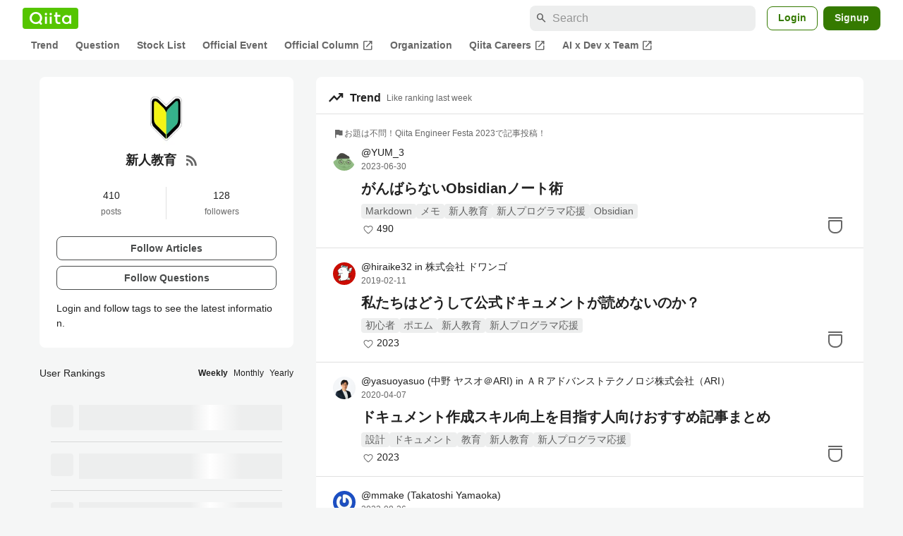

--- FILE ---
content_type: text/html; charset=utf-8
request_url: https://qiita.com/tags/%E6%96%B0%E4%BA%BA%E6%95%99%E8%82%B2
body_size: 22258
content:
<!DOCTYPE html><html lang="ja"><head><meta charset="utf-8" /><title>新人教育とは？開発に役立つ使い方、トレンド記事やtips - Qiita</title><meta content="新人教育に関する情報が集まっています。現在410件の記事があります。また128人のユーザーが新人教育タグをフォローしています。" name="description" /><meta content="width=device-width,initial-scale=1,shrink-to-fit=no,viewport-fit=cover" name="viewport" /><meta content="#ffffff" name="theme-color" /><meta content="XWpkTG32-_C4joZoJ_UsmDUi-zaH-hcrjF6ZC_FoFbk" name="google-site-verification" /><meta content="telephone=no" name="format-detection" /><link rel="canonical" href="https://qiita.com/tags/%E6%96%B0%E4%BA%BA%E6%95%99%E8%82%B2" /><link href="/manifest.json" rel="manifest" /><link href="/opensearch.xml" rel="search" title="Qiita" type="application/opensearchdescription+xml" /><link as="script" href="https://www.googletagservices.com/tag/js/gpt.js" rel="preload" /><link href="https://securepubads.g.doubleclick.net" rel="preconnect" /><script async="" src="https://www.googletagservices.com/tag/js/gpt.js"></script><link as="script" href="https://fam.adingo.jp/bid-strap/qiita/pb.js" rel="preload" /><script async="" src="https://fam.adingo.jp/bid-strap/qiita/pb.js"></script><script>var bsttag = window.bsttag || {cmd: []};
bsttag.failSafeTimeout = 3000;
bsttag.launchAuction = function (slots) {
  var hbm = {};
  bsttag.cmd.push(function(cmd) {
    hbm = cmd.requestBids({adUnits: slots});
  });

  setTimeout(function () {
    if (hbm.isRequestSent) {
      return;
    }
    hbm.isRequestSent = true;
    googletag.cmd.push(function() {
      googletag.pubads().refresh(slots);
    });
  }, bsttag.failSafeTimeout);
};</script><meta name="csrf-param" content="authenticity_token" />
<meta name="csrf-token" content="hME9vSoqJ26dzjR3IRbE9EA6C0CvVqN18aM2w0c8L5ZXQp8dIKe3kvUik7bz0yTgWzfkwpcDL3aq34SNvy3i9w" /><link rel="icon" type="image/x-icon" href="https://cdn.qiita.com/assets/favicons/public/production-c620d3e403342b1022967ba5e3db1aaa.ico" /><link rel="apple-touch-icon" type="image/png" href="https://cdn.qiita.com/assets/favicons/public/apple-touch-icon-ec5ba42a24ae923f16825592efdc356f.png" /><link rel="stylesheet" href="https://cdn.qiita.com/assets/public/style-ff0dfefac6a8c405e55bfe3f37862d3a.min.css" media="all" /><link rel="stylesheet" href="https://fonts.googleapis.com/css2?family=Material+Symbols+Outlined:opsz,wght,FILL,GRAD@24,500,0..1,-25..0" media="all" /><script src="https://cdn.qiita.com/assets/public/v3-bundle-39eeb09b31618fd8.min.js" defer="defer"></script><meta name="twitter:card" content="summary"><meta content="@Qiita" name="twitter:site" /><meta property="og:type" content="article"><meta property="og:title" content="新人教育とは？開発に役立つ使い方、トレンド記事やtips - Qiita"><meta property="og:image" content="https://qiita-tag-images.imgix.net/https%3A%2F%2Fs3-ap-northeast-1.amazonaws.com%2Fqiita-tag-image%2Feca7222bcf1483334deb7a9982bfbfac825aaa15%2Foriginal.jpg%3F1568603251?ixlib=rb-4.0.0&amp;auto=compress%2Cformat&amp;lossless=0&amp;w=128&amp;h=128&amp;s=6e8dbcdc410ce7cb410defb230b9304f"><meta property="og:description" content="新人教育に関する情報が集まっています。現在410件の記事があります。また128人のユーザーが新人教育タグをフォローしています。"><meta content="https://qiita.com/tags/%E6%96%B0%E4%BA%BA%E6%95%99%E8%82%B2" property="og:url" /><meta content="Qiita" property="og:site_name" /><meta content="564524038" property="fb:admins" /><link rel="alternate" type="application/atom+xml" title="Atom Feed" href="https://qiita.com/tags/%E6%96%B0%E4%BA%BA%E6%95%99%E8%82%B2/feed" /><style data-emotion="style-global 52v6j8">.style-52v6j8{background-color:var(--color-surface);border-radius:8px;padding:24px;position:relative;}</style><style data-emotion="style-global 11z6oie">.style-11z6oie{-webkit-align-items:center;-webkit-box-align:center;-ms-flex-align:center;align-items:center;display:-webkit-box;display:-webkit-flex;display:-ms-flexbox;display:flex;-webkit-flex-direction:column;-ms-flex-direction:column;flex-direction:column;gap:16px;}</style><style data-emotion="style-global cpo30z">.style-cpo30z{object-fit:contain;border-radius:4px;display:block;height:72px;width:72px;}</style><style data-emotion="style-global axw7ok">.style-axw7ok{display:-webkit-box;display:-webkit-flex;display:-ms-flexbox;display:flex;-webkit-align-items:center;-webkit-box-align:center;-ms-flex-align:center;align-items:center;gap:8px;}</style><style data-emotion="style-global 1hbr2pn">.style-1hbr2pn{font-size:var(--font-size-subhead-2);font-weight:600;line-height:1.4;text-align:center;}</style><style data-emotion="style-global 94wns3">.style-94wns3{-webkit-align-items:center;-webkit-box-align:center;-ms-flex-align:center;align-items:center;border-radius:50%;color:var(--color-mediumEmphasis);display:-webkit-box;display:-webkit-flex;display:-ms-flexbox;display:flex;padding:12px;}.style-94wns3:active{background-color:var(--color-surfaceVariant);-webkit-text-decoration:none;text-decoration:none;}@media (hover: hover) and (pointer: fine){.style-94wns3:hover{background-color:var(--color-surfaceVariant);-webkit-text-decoration:none;text-decoration:none;}}</style><style data-emotion="style-global 1rs743i">.style-1rs743i{display:inline-block;-webkit-flex-shrink:0;-ms-flex-negative:0;flex-shrink:0;font-size:20px;height:20px;overflow:hidden;width:20px;}</style><style data-emotion="style-global 13icpqj">.style-13icpqj{display:grid;grid-template-columns:1fr 1fr;margin-top:16px;}</style><style data-emotion="style-global 2dh75h">.style-2dh75h{-webkit-align-items:center;-webkit-box-align:center;-ms-flex-align:center;align-items:center;display:-webkit-box;display:-webkit-flex;display:-ms-flexbox;display:flex;-webkit-flex-direction:column;-ms-flex-direction:column;flex-direction:column;border-right:1px solid var(--color-divider);}</style><style data-emotion="style-global djk6ka">.style-djk6ka{font-size:var(--font-size-body-2);}</style><style data-emotion="style-global kwe8qo">.style-kwe8qo{font-size:var(--font-size-body-3);color:var(--color-mediumEmphasis);}</style><style data-emotion="style-global 1efvhw7">.style-1efvhw7{-webkit-align-items:center;-webkit-box-align:center;-ms-flex-align:center;align-items:center;display:-webkit-box;display:-webkit-flex;display:-ms-flexbox;display:flex;-webkit-flex-direction:column;-ms-flex-direction:column;flex-direction:column;}</style><style data-emotion="style-global 1o5lzy0">.style-1o5lzy0{display:grid;gap:8px;margin-top:24px;}</style><style data-emotion="style-global ju8d64">.style-ju8d64{border-radius:8px;cursor:pointer;display:inline-block;-webkit-flex-shrink:0;-ms-flex-negative:0;flex-shrink:0;font-size:var(--font-size-body-2);font-weight:600;line-height:var(--line-height-body);min-height:34px;min-width:106px;text-align:center;-webkit-transition:.1s ease-out;transition:.1s ease-out;transition-property:background-color,border-color;-webkit-user-select:none;-moz-user-select:none;-ms-user-select:none;user-select:none;vertical-align:middle;white-space:nowrap;background-color:var(--color-surface);border:1px solid var(--color-grayBorder);color:var(--color-grayText);padding:3px 15px;}</style><style data-emotion="style-global 1uvkrf3">.style-1uvkrf3{font-size:var(--font-size-body-2);line-height:1.5;margin-top:16px;}</style><style data-emotion="style "></style><style data-emotion="style-global 1nnjrfj">.style-1nnjrfj{background-color:var(--color-surface);border-radius:8px;padding:8px 0;}</style><style data-emotion="style-global 1xx9w00">.style-1xx9w00{display:-webkit-box;display:-webkit-flex;display:-ms-flexbox;display:flex;-webkit-align-items:center;-webkit-box-align:center;-ms-flex-align:center;align-items:center;padding:8px 16px;}</style><style data-emotion="style-global ycrsyy">.style-ycrsyy{display:inline-block;-webkit-flex-shrink:0;-ms-flex-negative:0;flex-shrink:0;font-size:24px;height:24px;overflow:hidden;width:24px;margin-right:8px;}</style><style data-emotion="style-global gyko9x">.style-gyko9x{font-size:16px;color:var(--color-highEmphasis);font-weight:bold;margin-right:8px;}</style><style data-emotion="style-global 1pg17rd">.style-1pg17rd{font-size:12px;color:var(--color-mediumEmphasis);}</style><style data-emotion="style-global 8kv4rj">.style-8kv4rj{border-top:1px solid var(--color-divider);}</style><style data-emotion="style-global nqak7h">.style-nqak7h{cursor:pointer;padding:16px 24px;position:relative;}@media (max-width: 991px){.style-nqak7h{padding:16px;}}</style><style data-emotion="style-global bjz2fv">.style-bjz2fv{-webkit-align-items:center;-webkit-box-align:center;-ms-flex-align:center;align-items:center;color:var(--color-mediumEmphasis);display:-webkit-inline-box;display:-webkit-inline-flex;display:-ms-inline-flexbox;display:inline-flex;font-size:var(--font-size-body-3);gap:4px;position:relative;width:-webkit-fit-content;width:-moz-fit-content;width:fit-content;z-index:1;}</style><style data-emotion="style-global 1wqkze9">.style-1wqkze9{display:inline-block;-webkit-flex-shrink:0;-ms-flex-negative:0;flex-shrink:0;font-size:16px;height:16px;overflow:hidden;width:16px;-webkit-flex-shrink:0;-ms-flex-negative:0;flex-shrink:0;}</style><style data-emotion="style-global 32d82q">.style-32d82q{bottom:0;left:0;position:absolute;right:0;top:0;}</style><style data-emotion="style-global 70qvj9">.style-70qvj9{display:-webkit-box;display:-webkit-flex;display:-ms-flexbox;display:flex;-webkit-align-items:center;-webkit-box-align:center;-ms-flex-align:center;align-items:center;}</style><style data-emotion="style-global d39wln">.style-d39wln{-webkit-align-items:center;-webkit-box-align:center;-ms-flex-align:center;align-items:center;color:var(--color-highEmphasis);display:-webkit-box;display:-webkit-flex;display:-ms-flexbox;display:flex;-webkit-flex-shrink:0;-ms-flex-negative:0;flex-shrink:0;z-index:1;}@media (hover: hover) and (pointer: fine){.style-d39wln:hover,.style-d39wln:active{-webkit-text-decoration:underline;text-decoration:underline;}.style-d39wln:hover >img,.style-d39wln:active >img{-webkit-filter:brightness(0.8);filter:brightness(0.8);-webkit-transition:.1s ease-out;transition:.1s ease-out;}}@media (hover: none) and (any-pointer: coarse){.style-d39wln:active{-webkit-text-decoration:underline;text-decoration:underline;}.style-d39wln:active >img{-webkit-filter:brightness(0.8);filter:brightness(0.8);-webkit-transition:.1s ease-out;transition:.1s ease-out;}}</style><style data-emotion="style-global 135heiq">.style-135heiq{border-radius:50%;-webkit-flex-shrink:0;-ms-flex-negative:0;flex-shrink:0;overflow:hidden;position:relative;width:32px;height:32px;}.style-135heiq::before{background-color:var(--color-gray0);border-radius:50%;content:"";height:31px;left:50%;position:absolute;top:50%;-webkit-transform:translate(-50%, -50%);-moz-transform:translate(-50%, -50%);-ms-transform:translate(-50%, -50%);transform:translate(-50%, -50%);width:31px;}</style><style data-emotion="style-global 1h6ertn">.style-1h6ertn{display:block;height:32px;object-fit:contain;position:relative;width:32px;}</style><style data-emotion="style-global c45axb">.style-c45axb{display:-webkit-box;display:-webkit-flex;display:-ms-flexbox;display:flex;-webkit-flex-direction:column;-ms-flex-direction:column;flex-direction:column;line-height:var(--line-height-body-dense);font-size:var(--font-size-body-2);margin-left:8px;}</style><style data-emotion="style-global cm95co">.style-cm95co{display:grid;gap:4px;grid-template-columns:repeat(3, auto);line-height:var(--line-height-body-dense);max-width:100%;position:relative;z-index:1;}</style><style data-emotion="style-global 6i83bp">.style-6i83bp{color:var(--color-highEmphasis);overflow:hidden;text-overflow:ellipsis;white-space:nowrap;}</style><style data-emotion="style-global hl9vr4">.style-hl9vr4{color:var(--color-mediumEmphasis);font-size:var(--font-size-body-3);}</style><style data-emotion="style-global 1t4fpk1">.style-1t4fpk1{margin-top:8px;margin-left:40px;position:relative;z-index:1;}@media (max-width: 479px){.style-1t4fpk1{margin-left:0;}}</style><style data-emotion="style-global 1qb6j16">.style-1qb6j16{-webkit-box-orient:vertical;-webkit-line-clamp:2;display:-webkit-box;overflow:hidden;font-size:var(--font-size-subhead-1);font-weight:600;color:var(--color-highEmphasis);line-height:var(--line-height-subhead-dense);word-break:break-all;}.style-1qb6j16:visited{color:var(--color-grayVisitedText);}</style><style data-emotion="style-global n1j2x6">.style-n1j2x6{line-height:var(--line-height-body-dense);margin-top:8px;margin-left:40px;}@media (max-width: 479px){.style-n1j2x6{margin-left:0;}}</style><style data-emotion="style-global gnec1p">.style-gnec1p{display:-webkit-box;display:-webkit-flex;display:-ms-flexbox;display:flex;-webkit-box-flex-wrap:wrap;-webkit-flex-wrap:wrap;-ms-flex-wrap:wrap;flex-wrap:wrap;gap:4px;line-height:1.5;}</style><style data-emotion="style-global 19h8hex">.style-19h8hex{background-color:var(--color-surfaceVariant);border-radius:4px;color:var(--color-mediumEmphasis);display:block;font-size:var(--font-size-body-2);line-height:var(--line-height-body-dense);padding:0 6px;position:relative;z-index:1;}.style-19h8hex:active{-webkit-text-decoration:none;text-decoration:none;background-color:var(--color-surfaceVariantDim);}@media (hover: hover) and (pointer: fine){.style-19h8hex:hover{-webkit-text-decoration:none;text-decoration:none;background-color:var(--color-surfaceVariantDim);}}</style><style data-emotion="style-global 1fvis2l">.style-1fvis2l{-webkit-align-items:center;-webkit-box-align:center;-ms-flex-align:center;align-items:center;display:-webkit-box;display:-webkit-flex;display:-ms-flexbox;display:flex;margin-top:4px;}</style><style data-emotion="style-global fv2drl">.style-fv2drl{-webkit-align-items:center;-webkit-box-align:center;-ms-flex-align:center;align-items:center;display:-webkit-box;display:-webkit-flex;display:-ms-flexbox;display:flex;height:20px;-webkit-box-pack:center;-ms-flex-pack:center;-webkit-justify-content:center;justify-content:center;width:20px;}</style><style data-emotion="style-global 1iqsurv">.style-1iqsurv{display:inline-block;fill:var(--color-mediumEmphasis);height:16px;vertical-align:middle;width:16px;}</style><style data-emotion="style-global 1whzdj5">.style-1whzdj5{font-size:var(--font-size-body-2);color:var(--color-highEmphasis);margin-left:2px;}</style><style data-emotion="style-global 17ks4wf">.style-17ks4wf{position:absolute;right:24px;bottom:16px;}@media (max-width: 769px){.style-17ks4wf{right:16px;}}</style><style data-emotion="style-global 19mrtba">.style-19mrtba{display:inline-block;fill:var(--color-mediumEmphasis);height:32px;width:32px;}</style><style data-emotion="style-global 15fzge">.style-15fzge{margin-left:4px;}</style><style data-emotion="style dwyaab">.style-dwyaab{background-color:transparent;display:-webkit-box;display:-webkit-flex;display:-ms-flexbox;display:flex;position:relative;z-index:1;}.style-dwyaab:active::before{content:"";height:40px;position:absolute;width:40px;background-color:var(--color-surfaceVariant);border-radius:50%;top:-4px;left:-4px;z-index:-1;}@media (hover: hover) and (pointer: fine){.style-dwyaab:hover::before{content:"";height:40px;position:absolute;width:40px;background-color:var(--color-surfaceVariant);border-radius:50%;top:-4px;left:-4px;z-index:-1;}}</style><style data-emotion="style-global 1bwroej">.style-1bwroej{background-color:var(--color-surface);padding-bottom:16px;border-radius:8px;}</style><style data-emotion="style-global t1oafn">.style-t1oafn{display:-webkit-box;display:-webkit-flex;display:-ms-flexbox;display:flex;-webkit-box-flex-wrap:wrap;-webkit-flex-wrap:wrap;-ms-flex-wrap:wrap;flex-wrap:wrap;padding:8px 16px 0;}</style><style data-emotion="style-global 1je32pm">.style-1je32pm{display:-webkit-box;display:-webkit-flex;display:-ms-flexbox;display:flex;-webkit-box-pack:center;-ms-flex-pack:center;-webkit-justify-content:center;justify-content:center;padding:8px 16px;color:var(--color-highEmphasis);font-size:var(--font-size-body-2);font-weight:600;-webkit-text-decoration:none;text-decoration:none;position:relative;}.style-1je32pm:hover{cursor:pointer;-webkit-text-decoration:none;text-decoration:none;color:var(--color-highEmphasis);}.style-1je32pm::after{content:"";background-color:var(--color-greenContainer);width:100%;height:4px;bottom:0;position:absolute;border-radius:4px 4px 0 0;}</style><style data-emotion="style-global 1acvghe">.style-1acvghe{display:-webkit-box;display:-webkit-flex;display:-ms-flexbox;display:flex;-webkit-box-pack:center;-ms-flex-pack:center;-webkit-justify-content:center;justify-content:center;padding:8px 16px;color:var(--color-mediumEmphasis);font-size:var(--font-size-body-2);font-weight:600;-webkit-text-decoration:none;text-decoration:none;position:relative;}.style-1acvghe:hover{cursor:pointer;-webkit-text-decoration:none;text-decoration:none;color:var(--color-highEmphasis);}.style-1acvghe::after{content:none;background-color:var(--color-greenContainer);width:100%;height:4px;bottom:0;position:absolute;border-radius:4px 4px 0 0;}</style><style data-emotion="style "></style><style data-emotion="style-global 1sy938o">@media (max-width: 769px){.style-1sy938o{padding:16px;background-color:var(--color-surface);border-radius:8px;}}</style><style data-emotion="style-global 1c8ux76">.style-1c8ux76{display:-webkit-box;display:-webkit-flex;display:-ms-flexbox;display:flex;-webkit-box-flex-wrap:wrap;-webkit-flex-wrap:wrap;-ms-flex-wrap:wrap;flex-wrap:wrap;-webkit-align-items:center;-webkit-box-align:center;-ms-flex-align:center;align-items:center;-webkit-box-pack:justify;-webkit-justify-content:space-between;justify-content:space-between;}</style><style data-emotion="style-global djk6ka">.style-djk6ka{font-size:var(--font-size-body-2);}</style><style data-emotion="style-global k008qs">.style-k008qs{display:-webkit-box;display:-webkit-flex;display:-ms-flexbox;display:flex;}</style><style data-emotion="style-global 19tbza6">.style-19tbza6{font-size:var(--font-size-body-3);color:var(--color-highEmphasis);cursor:pointer;font-weight:600;color:var(--color-highEmphasis);}.style-19tbza6:not(:last-child){margin-right:8px;}</style><style data-emotion="style-global 1muysy4">.style-1muysy4{font-size:var(--font-size-body-3);color:var(--color-highEmphasis);cursor:pointer;}.style-1muysy4:not(:last-child){margin-right:8px;}</style><style data-emotion="style-global 19midj6">.style-19midj6{padding:16px;}</style><style data-emotion="style-global e4g0vd">.style-e4g0vd{display:-webkit-box;display:-webkit-flex;display:-ms-flexbox;display:flex;padding:16px 0;}.style-e4g0vd+.style-e4g0vd{border-top:1px solid var(--color-divider);}</style><style data-emotion="style-global 19q31e">.style-19q31e{width:32px;height:32px;border-radius:4px;background-color:var(--color-surfaceVariant);margin-right:8px;}</style><style data-emotion="style-global hpyit0">.style-hpyit0{display:-webkit-box;display:-webkit-flex;display:-ms-flexbox;display:flex;-webkit-box-flex:1;-webkit-flex-grow:1;-ms-flex-positive:1;flex-grow:1;-webkit-flex-direction:column;-ms-flex-direction:column;flex-direction:column;gap:8px;}</style><style data-emotion="style-global 9vn21z">.style-9vn21z{width:100%;height:12px;background-color:var(--color-surfaceVariant);-webkit-animation-duration:2s;animation-duration:2s;-webkit-animation-fill-mode:forwards;animation-fill-mode:forwards;-webkit-animation-iteration-count:infinite;animation-iteration-count:infinite;-webkit-animation-name:animation-1jrxqlo;animation-name:animation-1jrxqlo;-webkit-animation-timing-function:linear;animation-timing-function:linear;background-image:linear-gradient(to right, var(--color-surfaceVariant) 8%, var(--color-surface) 18%, var(--color-surfaceVariant) 33%);}@media (max-width: 769px){.style-9vn21z{-webkit-animation-name:animation-fgx2rn;animation-name:animation-fgx2rn;}}</style><style data-emotion="style-global animation-fgx2rn">@-webkit-keyframes animation-fgx2rn{0%{background-position-x:-320px;}100%{background-position-x:320px;}}@keyframes animation-fgx2rn{0%{background-position-x:-320px;}100%{background-position-x:320px;}}</style><style data-emotion="style-global animation-1jrxqlo">@-webkit-keyframes animation-1jrxqlo{0%{background-position-x:-500px;}100%{background-position-x:500px;}}@keyframes animation-1jrxqlo{0%{background-position-x:-500px;}100%{background-position-x:500px;}}</style><style data-emotion="style "></style><style data-emotion="style-global 6vltlc">.style-6vltlc{margin-top:16px;}@media (max-width: 769px){.style-6vltlc{padding:16px;background-color:var(--color-surface);border-radius:8px;}}</style><style data-emotion="style-global 1c8ux76">.style-1c8ux76{display:-webkit-box;display:-webkit-flex;display:-ms-flexbox;display:flex;-webkit-box-flex-wrap:wrap;-webkit-flex-wrap:wrap;-ms-flex-wrap:wrap;flex-wrap:wrap;-webkit-align-items:center;-webkit-box-align:center;-ms-flex-align:center;align-items:center;-webkit-box-pack:justify;-webkit-justify-content:space-between;justify-content:space-between;}</style><style data-emotion="style-global djk6ka">.style-djk6ka{font-size:var(--font-size-body-2);}</style><style data-emotion="style-global k008qs">.style-k008qs{display:-webkit-box;display:-webkit-flex;display:-ms-flexbox;display:flex;}</style><style data-emotion="style-global 19tbza6">.style-19tbza6{font-size:var(--font-size-body-3);color:var(--color-highEmphasis);cursor:pointer;font-weight:600;color:var(--color-highEmphasis);}.style-19tbza6:not(:last-child){margin-right:8px;}</style><style data-emotion="style-global 1muysy4">.style-1muysy4{font-size:var(--font-size-body-3);color:var(--color-highEmphasis);cursor:pointer;}.style-1muysy4:not(:last-child){margin-right:8px;}</style><style data-emotion="style-global 1fhgjcy">.style-1fhgjcy{margin-top:4px;}</style><style data-emotion="style-global 1lppps1">.style-1lppps1{display:-webkit-box;display:-webkit-flex;display:-ms-flexbox;display:flex;-webkit-align-items:center;-webkit-box-align:center;-ms-flex-align:center;align-items:center;-webkit-box-pack:justify;-webkit-justify-content:space-between;justify-content:space-between;padding:8px 0;}.style-1lppps1 a{color:inherit;}</style><style data-emotion="style-global 70qvj9">.style-70qvj9{display:-webkit-box;display:-webkit-flex;display:-ms-flexbox;display:flex;-webkit-align-items:center;-webkit-box-align:center;-ms-flex-align:center;align-items:center;}</style><style data-emotion="style-global 18e0epq">.style-18e0epq{display:-webkit-box;display:-webkit-flex;display:-ms-flexbox;display:flex;-webkit-align-items:center;-webkit-box-align:center;-ms-flex-align:center;align-items:center;-webkit-box-pack:center;-ms-flex-pack:center;-webkit-justify-content:center;justify-content:center;-webkit-flex-shrink:0;-ms-flex-negative:0;flex-shrink:0;min-width:17px;margin-right:8px;}</style><style data-emotion="style-global 18jqkxe">.style-18jqkxe{-webkit-align-items:center;-webkit-box-align:center;-ms-flex-align:center;align-items:center;display:-webkit-box;display:-webkit-flex;display:-ms-flexbox;display:flex;-webkit-flex-direction:column;-ms-flex-direction:column;flex-direction:column;font-weight:600;color:var(--color-yellowTextVariant);fill:var(--color-yellowTextVariant);}</style><style data-emotion="style-global tfol0f">.style-tfol0f{display:inline-block;fill:currentColor;height:calc(12px - 2px);width:calc(12px - 2px);}</style><style data-emotion="style-global 1qxtz39">.style-1qxtz39{font-size:12px;}</style><style data-emotion="style-global 68qhnc">.style-68qhnc{background-color:var(--color-gray0);display:-webkit-box;display:-webkit-flex;display:-ms-flexbox;display:flex;-webkit-flex-shrink:0;-ms-flex-negative:0;flex-shrink:0;height:32px;object-fit:contain;overflow:hidden;width:32px;margin-right:8px;}.style-68qhnc img{width:100%;height:100%;}</style><style data-emotion="style-global wtpnzt">.style-wtpnzt{border-radius:4px;}</style><style data-emotion="style-global evzsly">.style-evzsly{line-height:1.5;margin-left:8px;overflow:hidden;}</style><style data-emotion="style-global 1j2ro8e">.style-1j2ro8e{display:-webkit-box;font-size:var(--font-size-body-2);overflow:hidden;-webkit-line-clamp:1;-webkit-box-orient:vertical;}</style><style data-emotion="style-global hl9vr4">.style-hl9vr4{color:var(--color-mediumEmphasis);font-size:var(--font-size-body-3);}</style><style data-emotion="style-global maq02o">.style-maq02o{color:var(--color-disabled);margin-left:4px;}</style><style data-emotion="style-global hq6yaz">.style-hq6yaz{-webkit-align-items:center;-webkit-box-align:center;-ms-flex-align:center;align-items:center;display:-webkit-box;display:-webkit-flex;display:-ms-flexbox;display:flex;-webkit-flex-direction:column;-ms-flex-direction:column;flex-direction:column;font-weight:600;color:var(--color-grayText);fill:var(--color-grayText);}</style><style data-emotion="style-global tjemb7">.style-tjemb7{-webkit-align-items:center;-webkit-box-align:center;-ms-flex-align:center;align-items:center;display:-webkit-box;display:-webkit-flex;display:-ms-flexbox;display:flex;-webkit-flex-direction:column;-ms-flex-direction:column;flex-direction:column;font-weight:600;color:var(--color-bronzeText);fill:var(--color-bronzeText);}</style><style data-emotion="style "></style><style data-emotion="style-global 1736035">.style-1736035{display:-webkit-box;display:-webkit-flex;display:-ms-flexbox;display:flex;font-size:var(--font-size-body-2);font-weight:600;list-style:none;max-width:1656px;overflow-x:auto;padding:0 32px;width:100%;scrollbar-width:thin;scrollbar-color:var(--scrollbar-color-scrollbarThumb) transparent;}.style-1736035::-webkit-scrollbar{height:8px;}.style-1736035::-webkit-scrollbar-track{background:transparent;}.style-1736035::-webkit-scrollbar-thumb{background:var(--scrollbar-color-scrollbarThumb);border-radius:4px;}@media (max-width: 769px){.style-1736035{padding:0 16px;}}</style><style data-emotion="style-global 1cnt4b8">.style-1cnt4b8{background-color:var(--color-surface);}</style><style data-emotion="style-global ymuwam">.style-ymuwam{-webkit-align-items:center;-webkit-box-align:center;-ms-flex-align:center;align-items:center;display:-webkit-box;display:-webkit-flex;display:-ms-flexbox;display:flex;-webkit-box-pack:justify;-webkit-justify-content:space-between;justify-content:space-between;margin:auto;max-width:1656px;padding:8px 32px 0;width:100%;}@media (max-width: 769px){.style-ymuwam{padding:8px 16px 0;}}</style><style data-emotion="style-global fv3lde">.style-fv3lde{-webkit-align-items:center;-webkit-box-align:center;-ms-flex-align:center;align-items:center;display:-webkit-box;display:-webkit-flex;display:-ms-flexbox;display:flex;}</style><style data-emotion="style-global 1etvg7j">.style-1etvg7j{background-color:var(--color-qiitaGreen);display:-webkit-box;display:-webkit-flex;display:-ms-flexbox;display:flex;padding:6px 10px;border-radius:4px;}.style-1etvg7j >svg{fill:var(--color-gray0);height:18px;}</style><style data-emotion="style-global 68a7fl">.style-68a7fl{margin-right:12px;position:relative;width:320px;}@media (max-width: 991px){.style-68a7fl{display:none;}}</style><style data-emotion="style-global 18lpml7">.style-18lpml7{display:inline-block;-webkit-flex-shrink:0;-ms-flex-negative:0;flex-shrink:0;font-size:16px;height:16px;overflow:hidden;width:16px;color:var(--color-mediumEmphasis);left:8px;position:absolute;top:50%;-webkit-transform:translateY(-50%);-moz-transform:translateY(-50%);-ms-transform:translateY(-50%);transform:translateY(-50%);}</style><style data-emotion="style-global 1gmi769">.style-1gmi769{background-color:var(--color-surfaceVariant);border:none;border-radius:8px;color:var(--color-highEmphasis);font-size:var(--font-size-body-1);line-height:var(--line-height-body);padding:4px 8px 4px 32px;width:100%;}.style-1gmi769::-webkit-input-placeholder{color:var(--color-disabled);}.style-1gmi769::-moz-placeholder{color:var(--color-disabled);}.style-1gmi769:-ms-input-placeholder{color:var(--color-disabled);}.style-1gmi769::placeholder{color:var(--color-disabled);}.style-1gmi769::-webkit-search-cancel-button{-webkit-appearance:none;}</style><style data-emotion="style-global 17ja8a3">.style-17ja8a3{display:none;}@media (max-width: 991px){.style-17ja8a3{-webkit-align-items:center;-webkit-box-align:center;-ms-flex-align:center;align-items:center;background-color:inherit;color:var(--color-mediumEmphasis);display:-webkit-box;display:-webkit-flex;display:-ms-flexbox;display:flex;font-size:var(--font-size-body-1);-webkit-box-pack:center;-ms-flex-pack:center;-webkit-justify-content:center;justify-content:center;padding:10px;}}.style-17ja8a3:active{color:var(--color-highEmphasis);}@media (hover: hover) and (pointer: fine){.style-17ja8a3:hover{color:var(--color-highEmphasis);}}</style><style data-emotion="style-global v2p563">.style-v2p563{display:inline-block;-webkit-flex-shrink:0;-ms-flex-negative:0;flex-shrink:0;font-size:24px;height:24px;overflow:hidden;width:24px;}</style><style data-emotion="style-global 1afofdy">.style-1afofdy{-webkit-transform:scale(0,0);-moz-transform:scale(0,0);-ms-transform:scale(0,0);transform:scale(0,0);position:absolute;}</style><style data-emotion="style-global 1sn73cs">.style-1sn73cs{border-radius:8px;box-sizing:border-box;display:inline-block;-webkit-flex-shrink:0;-ms-flex-negative:0;flex-shrink:0;font-size:14px;font-weight:600;line-height:1.8;min-height:34px;min-width:64px;opacity:1;pointer-events:auto;text-align:center;-webkit-user-select:none;-moz-user-select:none;-ms-user-select:none;user-select:none;vertical-align:middle;white-space:nowrap;-webkit-transition:.1s ease-out;transition:.1s ease-out;transition-property:background-color,border-color;background-color:var(--color-surface);border:1px solid var(--color-greenBorder);color:var(--color-greenText);padding:3px 15px;margin-left:4px;}.style-1sn73cs:hover{-webkit-text-decoration:none;text-decoration:none;}.style-1sn73cs:active{background-color:var(--color-background);}@media (hover: hover) and (pointer: fine){.style-1sn73cs:hover{background-color:var(--color-background);}}</style><style data-emotion="style-global 1r635es">.style-1r635es{border-radius:8px;box-sizing:border-box;display:inline-block;-webkit-flex-shrink:0;-ms-flex-negative:0;flex-shrink:0;font-size:14px;font-weight:600;line-height:1.8;min-height:34px;min-width:64px;opacity:1;pointer-events:auto;text-align:center;-webkit-user-select:none;-moz-user-select:none;-ms-user-select:none;user-select:none;vertical-align:middle;white-space:nowrap;-webkit-transition:.1s ease-out;transition:.1s ease-out;transition-property:background-color,border-color;background-color:var(--color-greenContainer);color:var(--color-onContainerText);padding:4px 16px;margin-left:8px;}.style-1r635es:hover{-webkit-text-decoration:none;text-decoration:none;}.style-1r635es:active{background-color:var(--color-greenContainerDim);}@media (hover: hover) and (pointer: fine){.style-1r635es:hover{background-color:var(--color-greenContainerDim);}}</style><style data-emotion="style-global o5vjsc">.style-o5vjsc{display:none;margin:8px auto 0;width:calc(100vw - 32px);position:relative;}</style><style data-emotion="style-global 1l4w6pd">.style-1l4w6pd{display:-webkit-box;display:-webkit-flex;display:-ms-flexbox;display:flex;-webkit-box-pack:center;-ms-flex-pack:center;-webkit-justify-content:center;justify-content:center;}</style><style data-emotion="style-global yqetlk">.style-yqetlk{-webkit-align-items:center;-webkit-box-align:center;-ms-flex-align:center;align-items:center;color:var(--color-mediumEmphasis);display:-webkit-box;display:-webkit-flex;display:-ms-flexbox;display:flex;gap:2px;position:relative;white-space:nowrap;padding:4px 12px;margin:4px 0;}.style-yqetlk:hover{background-color:var(--color-surfaceVariant);border-radius:4px;color:var(--color-highEmphasis);-webkit-text-decoration:none;text-decoration:none;}</style><style data-emotion="style-global 1o3zxqp">.style-1o3zxqp{display:inline-block;-webkit-flex-shrink:0;-ms-flex-negative:0;flex-shrink:0;font-size:16px;height:16px;overflow:hidden;width:16px;margin-left:4px;}</style><style data-emotion="style "></style><style data-emotion="style "></style><style data-emotion="style-global 1geho0x">.style-1geho0x{color:var(--color-gray0);background-color:var(--color-gray90);display:grid;grid-template-columns:minmax(0, 1592px);-webkit-box-pack:center;-ms-flex-pack:center;-webkit-justify-content:center;justify-content:center;margin-top:64px;padding:48px 32px;width:100%;}@media (max-width: 991px){.style-1geho0x{padding-inline:16px;}}</style><style data-emotion="style-global 1vesoht">.style-1vesoht{display:-webkit-box;display:-webkit-flex;display:-ms-flexbox;display:flex;-webkit-box-pack:justify;-webkit-justify-content:space-between;justify-content:space-between;}@media (max-width: 1199px){.style-1vesoht{-webkit-flex-direction:column;-ms-flex-direction:column;flex-direction:column;}}</style><style data-emotion="style-global 1xygyrj">.style-1xygyrj{display:-webkit-box;display:-webkit-flex;display:-ms-flexbox;display:flex;-webkit-flex-direction:column;-ms-flex-direction:column;flex-direction:column;-webkit-flex-shrink:0;-ms-flex-negative:0;flex-shrink:0;-webkit-box-pack:justify;-webkit-justify-content:space-between;justify-content:space-between;margin-right:48px;}</style><style data-emotion="style-global j7qwjs">.style-j7qwjs{display:-webkit-box;display:-webkit-flex;display:-ms-flexbox;display:flex;-webkit-flex-direction:column;-ms-flex-direction:column;flex-direction:column;}</style><style data-emotion="style-global 1g0k1wk">.style-1g0k1wk{fill:var(--color-gray0);}</style><style data-emotion="style-global 754ift">.style-754ift{font-size:var(--font-size-body-2);margin-top:16px;}</style><style data-emotion="style-global 120vwzo">.style-120vwzo{font-size:var(--font-size-body-3);}@media (max-width: 1199px){.style-120vwzo{margin-top:24px;}}</style><style data-emotion="style-global 15fzge">.style-15fzge{margin-left:4px;}</style><style data-emotion="style-global 16bbk6m">.style-16bbk6m{display:-webkit-box;display:-webkit-flex;display:-ms-flexbox;display:flex;-webkit-box-flex-wrap:wrap;-webkit-flex-wrap:wrap;-ms-flex-wrap:wrap;flex-wrap:wrap;gap:48px;}@media (max-width: 1199px){.style-16bbk6m{gap:32px;margin-top:48px;}}@media (max-width: 769px){.style-16bbk6m{gap:24px;}}@media (max-width: 479px){.style-16bbk6m{-webkit-box-pack:justify;-webkit-justify-content:space-between;justify-content:space-between;}}</style><style data-emotion="style-global u4ybgy">.style-u4ybgy{width:160px;}</style><style data-emotion="style-global 35ezg3">.style-35ezg3{font-weight:600;}</style><style data-emotion="style-global 1fhgjcy">.style-1fhgjcy{margin-top:4px;}</style><style data-emotion="style-global ah54os">.style-ah54os{-webkit-align-items:center;-webkit-box-align:center;-ms-flex-align:center;align-items:center;color:var(--color-gray0);display:-webkit-box;display:-webkit-flex;display:-ms-flexbox;display:flex;font-size:var(--font-size-body-2);padding-top:4px;padding-bottom:4px;}</style><style data-emotion="style-global ox3ag9">.style-ox3ag9{height:14px;fill:currentColor;width:14px;}</style><style data-emotion="style "></style><link as="style" crossorigin="anonymous" href="https://cdnjs.cloudflare.com/ajax/libs/font-awesome/4.7.0/css/font-awesome.min.css" integrity="sha512-SfTiTlX6kk+qitfevl/7LibUOeJWlt9rbyDn92a1DqWOw9vWG2MFoays0sgObmWazO5BQPiFucnnEAjpAB+/Sw==" onload="this.onload=null;this.rel=&#39;stylesheet&#39;" referrerpolicy="no-referrer" rel="preload" /><noscript><link crossorigin="anonymous" href="https://cdnjs.cloudflare.com/ajax/libs/font-awesome/4.7.0/css/font-awesome.min.css" integrity="sha512-SfTiTlX6kk+qitfevl/7LibUOeJWlt9rbyDn92a1DqWOw9vWG2MFoays0sgObmWazO5BQPiFucnnEAjpAB+/Sw==" referrerpolicy="no-referrer" rel="stylesheet" /></noscript></head><body><div class="allWrapper"><div id="GlobalHeader-react-component-8eb12606-78d3-4544-9b5a-5653fc2173d4"><div id="GlobalHeader" class="style-1cnt4b8"><header><div class="style-ymuwam"><div class="style-fv3lde"><a href="/" aria-label="Qiita" class="style-1etvg7j"><svg viewBox="0 0 426.57 130" aria-hidden="true"><circle cx="167.08" cy="21.4" r="12.28"></circle><path d="M250.81 29.66h23.48v18.9h-23.48z"></path><path d="M300.76 105.26a22.23 22.23 0 01-6.26-.86 12.68 12.68 0 01-5.17-3 14.41 14.41 0 01-3.56-5.76 28 28 0 01-1.3-9.22V48.56h29.61v-18.9h-29.52V3.29h-20.17v83.34q0 11.16 2.83 18.27a27.71 27.71 0 007.7 11.2 26.86 26.86 0 0011.43 5.62 47.56 47.56 0 0012.34 1.53h15.16v-18zM0 61.7a58.6 58.6 0 015-24.21A62.26 62.26 0 0118.73 17.9 63.72 63.72 0 0139 4.78 64.93 64.93 0 0164 0a65 65 0 0124.85 4.78 64.24 64.24 0 0120.38 13.12A62 62 0 01123 37.49a58.6 58.6 0 015 24.21 58.34 58.34 0 01-4 21.46 62.8 62.8 0 01-10.91 18.16l11.1 11.1a10.3 10.3 0 010 14.52 10.29 10.29 0 01-14.64 0l-12.22-12.41a65 65 0 01-15.78 6.65 66.32 66.32 0 01-17.55 2.3 64.63 64.63 0 01-45.23-18A62.82 62.82 0 015 85.81 58.3 58.3 0 010 61.7zm21.64.08a43.13 43.13 0 0012.42 30.63 42.23 42.23 0 0013.43 9.09A41.31 41.31 0 0064 104.8a42 42 0 0030-12.39 42.37 42.37 0 009-13.64 43.43 43.43 0 003.3-17 43.77 43.77 0 00-3.3-17A41.7 41.7 0 0080.55 22 41.78 41.78 0 0064 18.68 41.31 41.31 0 0047.49 22a42.37 42.37 0 00-13.43 9.08 43.37 43.37 0 00-12.42 30.7zM331.89 78a47.59 47.59 0 013.3-17.73 43.22 43.22 0 019.34-14.47A44.25 44.25 0 01359 36a47.82 47.82 0 0118.81-3.58 42.72 42.72 0 019.26 1 46.5 46.5 0 018.22 2.58 40 40 0 017 3.84 44.39 44.39 0 015.71 4.63l1.22-9.47h17.35v85.83h-17.35l-1.17-9.42a42.54 42.54 0 01-5.84 4.67 43.11 43.11 0 01-7 3.79 44.86 44.86 0 01-8.17 2.59 43 43 0 01-9.22 1A47.94 47.94 0 01359 119.9a43.3 43.3 0 01-14.47-9.71 44.17 44.17 0 01-9.34-14.47 47 47 0 01-3.3-17.72zm20.27-.08a29.16 29.16 0 002.17 11.34 27 27 0 005.92 8.88 26.69 26.69 0 008.76 5.76 29.19 29.19 0 0021.44 0 26.11 26.11 0 008.72-5.76 27.57 27.57 0 005.88-8.84 29 29 0 002.16-11.38 28.62 28.62 0 00-2.16-11.22 26.57 26.57 0 00-5.93-8.8 27.68 27.68 0 00-19.51-7.9 28.29 28.29 0 00-10.77 2.05 26.19 26.19 0 00-8.71 5.75 27.08 27.08 0 00-5.84 8.8 28.94 28.94 0 00-2.13 11.31zm-194.97-30.5h19.78v73.54h-19.78zm49.25 0h19.78v73.54h-19.78z"></path><circle cx="216.33" cy="21.4" r="12.28"></circle></svg></a></div><div class="style-fv3lde"><form action="/search" method="get" role="search" aria-label="Search" class="style-68a7fl"><span class="material-symbols-outlined style-18lpml7" aria-hidden="true">search</span><input type="search" autoComplete="off" placeholder="Search" name="q" required="" class="style-1gmi769" value=""/></form><button class="style-17ja8a3"><span class="material-symbols-outlined style-v2p563" aria-hidden="true">search</span><span class="style-1afofdy">Search</span></button><a href="/login?callback_action=login_or_signup&amp;redirect_to=%2Ftags%2F%25E6%2596%25B0%25E4%25BA%25BA%25E6%2595%2599%25E8%2582%25B2&amp;realm=qiita" rel="nofollow" class="style-1sn73cs">Login</a><a href="/signup?callback_action=login_or_signup&amp;redirect_to=%2Ftags%2F%25E6%2596%25B0%25E4%25BA%25BA%25E6%2595%2599%25E8%2582%25B2&amp;realm=qiita" rel="nofollow" class="style-1r635es">Signup</a></div></div><form action="/search" method="get" role="search" aria-label="Search" class="style-o5vjsc"><span class="material-symbols-outlined style-18lpml7" aria-hidden="true">search</span><input type="text" autoComplete="off" placeholder="Search" name="q" required="" class="style-1gmi769" value=""/></form></header><nav aria-label="Global" class="style-1l4w6pd"><ol class="style-1736035"><li><a href="/" class="style-yqetlk">Trend</a></li><li><a href="/question-feed" class="style-yqetlk">Question</a></li><li><a href="/stock-feed" class="style-yqetlk">Stock List</a></li><li><a href="/official-events" class="style-yqetlk">Official Event</a></li><li><a href="/official-columns" target="_blank" class="style-yqetlk">Official Column<span class="material-symbols-outlined style-1o3zxqp" aria-hidden="true">open_in_new</span></a></li><li><a href="/organizations" class="style-yqetlk">Organization</a></li><li><a href="https://careers.qiita.com" target="_blank" class="style-yqetlk">Qiita Careers<span class="material-symbols-outlined style-1o3zxqp" aria-hidden="true">open_in_new</span></a></li><li><a href="/official-campaigns/ai-dev-team" target="_blank" class="style-yqetlk">AI x Dev x Team<span class="material-symbols-outlined style-1o3zxqp" aria-hidden="true">open_in_new</span></a></li></ol></nav></div></div>
      <script type="application/json" class="js-react-on-rails-component" data-component-name="GlobalHeader" data-dom-id="GlobalHeader-react-component-8eb12606-78d3-4544-9b5a-5653fc2173d4">{"isHideGlobalNavigation":false}</script>
      
<div id="AlertMessage-react-component-eab509a7-a995-4b9a-b10f-9ba18937a579"></div>
      <script type="application/json" class="js-react-on-rails-component" data-component-name="AlertMessage" data-dom-id="AlertMessage-react-component-eab509a7-a995-4b9a-b10f-9ba18937a579">{"isShowTfaDownloadAlert":null}</script>
      
<div class="mainWrapper"><div class="p-tagShow" itemscope="" itemtype="http://schema.org/AboutPage"><div class="p-tagShow_container"><div class="p-tagShow_start"><script type="application/json" id="js-react-on-rails-context">{"railsEnv":"production","inMailer":false,"i18nLocale":"en","i18nDefaultLocale":"en","rorVersion":"13.4.0","rorPro":false,"href":"https://qiita.com/tags/%E6%96%B0%E4%BA%BA%E6%95%99%E8%82%B2","location":"/tags/%E6%96%B0%E4%BA%BA%E6%95%99%E8%82%B2","scheme":"https","host":"qiita.com","port":null,"pathname":"/tags/%E6%96%B0%E4%BA%BA%E6%95%99%E8%82%B2","search":null,"httpAcceptLanguage":null,"actionPath":"public/tags#show","settings":{"analyticsTrackingId":"G-KEVS5DBRVN","tagManagerId":"GTM-W9W5TX4","assetsMap":{},"csrfToken":"180rxAicoHrOMgyKVHXWWdEpfFK6zjZBEVTIcAlOSCUETolkAhEwhqbeq0uGsDZNyiST0IKbukJKKHo-8V-FRA","locale":"en","pushOne":{"accessToken":"4bc4bb057a0601d388a7b9e499ca2307e9eb4fc172804e310c59e511d7cac356","dialogImageUrl":"//cdn.qiita.com/assets/public/push_notification/image-qiitan-572179a3bbde375850422ea48b2b6272.png"},"textlint":{"workerUrl":"//cdn.qiita.com/assets/public/textlint-worker-25530d809b128ec90d5c20e5b81bddc7.min.js"},"datetimeParam":null},"additionalParams":{"query_parameters":{},"path_parameters":{"controller":"public/tags","action":"show","id":"新人教育"},"request_id":"3b0f035f-10d6-49aa-94c1-01d470347e85","user_id":null},"realms":[{"humanName":"Qiita","isCurrentRealm":true,"isQiita":true,"isQiitaTeam":false,"loggedInUser":null,"teamId":null,"url":"https://qiita.com/"}],"adventCalendar":{"currentMonth":1,"isAdventCalendarBeingHeld":false,"isCalendarCreatable":false,"isLatestHeldYear":true,"isOverallCalendarRegisteringPeriod":false,"isPreRegistering":false,"isRankingBeingHeld":false,"isSubscribable":false,"publicAccessDate":"2025-10-31T00:00:00+09:00","year":2025,"years":[2025,2024,2023,2022,2021,2020,2019,2018,2017,2016,2015,2014,2013,2012,2011]},"currentUser":null,"enabledFeatures":["YearlySummary2025","FindyTeamCampaignPage"],"isLoggedIn":false,"qiitaConference2025Autumn":{"isConference2025AutumnBeingHeld":false,"isConference2025AutumnPublished":true,"isConference2025AutumnOpened":true,"isConference2025AutumnClosed":true,"isConference2025AutumnRegistration":false,"isConference2025AutumnRegistrationClosed":true,"isConference2025AutumnPromotionBegin":true,"isConference2025AutumnBannerDefaultPeriod":false,"isConference2025AutumnBannerTomorrowPeriod":false,"isConference2025AutumnBannerTodayPeriod":false,"isConference2025AutumnBannerDay1EndPeriod":false,"isConference2025AutumnBannerDay2EndPeriod":false},"recaptchaSiteKey":"6LdDE6gpAAAAANCGOJu9_xiI5Z-txJxHCz8uBP8Y","errorIconPath":"//cdn.qiita.com/assets/icons/large/missing-profile-image-828ed5829a93fbb35746a6c0f7c8107e.png","serverSide":false}</script>
<div id="TagInfo-react-component-72c3fb21-9edf-4f84-b76c-9f15164b9630"><div class="style-52v6j8"><div class="style-11z6oie"><img alt="" height="72" src="https://qiita-tag-images.imgix.net/https%3A%2F%2Fs3-ap-northeast-1.amazonaws.com%2Fqiita-tag-image%2Feca7222bcf1483334deb7a9982bfbfac825aaa15%2Foriginal.jpg%3F1568603251?ixlib=rb-4.0.0&amp;auto=compress%2Cformat&amp;lossless=0&amp;w=128&amp;h=128&amp;s=6e8dbcdc410ce7cb410defb230b9304f" width="72" class="style-cpo30z"/><div class="style-axw7ok"><h1 class="style-1hbr2pn">新人教育</h1><a href="/tags/%e6%96%b0%e4%ba%ba%e6%95%99%e8%82%b2/feed" target="_blank" aria-label="RSS Feed" rel="noopener noreferrer" class="style-94wns3"><span class="material-symbols-outlined style-1rs743i" aria-hidden="true">rss_feed</span></a></div></div><div class="style-13icpqj"><div class="style-2dh75h"><span class="style-djk6ka">410</span><span class="style-kwe8qo">posts</span></div><div class="style-1efvhw7"><span class="style-djk6ka">128</span><span class="style-kwe8qo">followers</span></div></div><div class="style-1o5lzy0"><button class="style-ju8d64">Follow Articles</button><button class="style-ju8d64">Follow Questions</button></div><p class="style-1uvkrf3">Login and follow tags to see the latest information.</p></div></div>
      <script type="application/json" class="js-react-on-rails-component" data-component-name="TagInfo" data-dom-id="TagInfo-react-component-72c3fb21-9edf-4f84-b76c-9f15164b9630">{"tag":{"encryptedId":"BAhJIg5UYWctMTI5NzcGOgZFRg==--e7abf6add60624c31591d81c3e7947f286ba83686470a11ceea148db9a7e8fca","isFollowableByViewer":true,"isFollowedByViewer":false,"isMutedByViewer":false,"isMuteableByViewer":false,"isSubscribableAnswerableByViewer":true,"isSubscribedAnswerableByViewer":false,"largeIconUrl":"https://qiita-tag-images.imgix.net/https%3A%2F%2Fs3-ap-northeast-1.amazonaws.com%2Fqiita-tag-image%2Feca7222bcf1483334deb7a9982bfbfac825aaa15%2Foriginal.jpg%3F1568603251?ixlib=rb-4.0.0\u0026auto=compress%2Cformat\u0026lossless=0\u0026w=128\u0026h=128\u0026s=6e8dbcdc410ce7cb410defb230b9304f","name":"新人教育","urlName":"%e6%96%b0%e4%ba%ba%e6%95%99%e8%82%b2","itemsCount":410,"followersCount":128,"trendArticles":{"edges":[{"node":{"encryptedId":"BAhJIhRBcnRpY2xlLTE3MzQzNDgGOgZFRg==--a1e8a38f5f421aa610b70b4cb228467f37c43085cc31e93e500df2da5b39237d","isLikedByViewer":false,"isStockableByViewer":true,"isStockedByViewer":false,"likesCount":490,"linkUrl":"https://qiita.com/YUM_3/items/80cf5705a54f70ad7e5b","publishedAt":"2023-06-30T16:27:47Z","title":"がんばらないObsidianノート術","uuid":"80cf5705a54f70ad7e5b","author":{"profileImageUrl":"https://qiita-user-profile-images.imgix.net/https%3A%2F%2Fqiita-image-store.s3.ap-northeast-1.amazonaws.com%2F0%2F239325%2Fprofile-images%2F1732454371?ixlib=rb-4.0.0\u0026auto=compress%2Cformat\u0026lossless=0\u0026w=128\u0026s=445af385972d0a25182fa536321dde90","urlName":"YUM_3","name":""},"organization":null,"followingLikers":[],"recentlyFollowingLikers":[],"postingCampaign":{"title":"お題は不問！Qiita Engineer Festa 2023で記事投稿！","linkUrl":"https://qiita.com/official-events/4f3daca63fb78f16df0b"},"tags":[{"urlName":"markdown","name":"Markdown"},{"urlName":"%e3%83%a1%e3%83%a2","name":"メモ"},{"urlName":"%e6%96%b0%e4%ba%ba%e6%95%99%e8%82%b2","name":"新人教育"},{"urlName":"%e6%96%b0%e4%ba%ba%e3%83%97%e3%83%ad%e3%82%b0%e3%83%a9%e3%83%9e%e5%bf%9c%e6%8f%b4","name":"新人プログラマ応援"},{"urlName":"obsidian","name":"Obsidian"}]}},{"node":{"encryptedId":"BAhJIhNBcnRpY2xlLTc4Nzg5OAY6BkVG--ee69c8fe6ef9810b6106e315d80b4b807ecc029c8d93a4ca19b5063cf2b3c4b7","isLikedByViewer":false,"isStockableByViewer":true,"isStockedByViewer":false,"likesCount":2023,"linkUrl":"https://qiita.com/hiraike32/items/f0a211cceb0ecc516b6c","publishedAt":"2019-02-11T15:03:40Z","title":"私たちはどうして公式ドキュメントが読めないのか？","uuid":"f0a211cceb0ecc516b6c","author":{"profileImageUrl":"https://qiita-user-profile-images.imgix.net/https%3A%2F%2Fqiita-image-store.s3.ap-northeast-1.amazonaws.com%2F0%2F227196%2Fprofile-images%2F1597204512?ixlib=rb-4.0.0\u0026auto=compress%2Cformat\u0026lossless=0\u0026w=128\u0026s=076d5f3820b261b248373886f847a0fb","urlName":"hiraike32","name":""},"organization":{"name":"株式会社 ドワンゴ","urlName":"dwango"},"followingLikers":[],"recentlyFollowingLikers":[],"postingCampaign":null,"tags":[{"urlName":"%e5%88%9d%e5%bf%83%e8%80%85","name":"初心者"},{"urlName":"%e3%83%9d%e3%82%a8%e3%83%a0","name":"ポエム"},{"urlName":"%e6%96%b0%e4%ba%ba%e6%95%99%e8%82%b2","name":"新人教育"},{"urlName":"%e6%96%b0%e4%ba%ba%e3%83%97%e3%83%ad%e3%82%b0%e3%83%a9%e3%83%9e%e5%bf%9c%e6%8f%b4","name":"新人プログラマ応援"}]}},{"node":{"encryptedId":"BAhJIhRBcnRpY2xlLTExOTk4MTQGOgZFRg==--5d87a48f8c2ba3d0b89242050c2dcd2c00718c8e433bcff1f2f25ebe59eab879","isLikedByViewer":false,"isStockableByViewer":true,"isStockedByViewer":false,"likesCount":2023,"linkUrl":"https://qiita.com/yasuoyasuo/items/1eb7298f91a44dce7abc","publishedAt":"2020-04-07T16:54:29Z","title":"ドキュメント作成スキル向上を目指す人向けおすすめ記事まとめ","uuid":"1eb7298f91a44dce7abc","author":{"profileImageUrl":"https://qiita-user-profile-images.imgix.net/https%3A%2F%2Fs3-ap-northeast-1.amazonaws.com%2Fqiita-image-store%2F0%2F131112%2F7e14898be423eaef6dad043c6587098e89debf31%2Fx_large.png%3F1757069928?ixlib=rb-4.0.0\u0026auto=compress%2Cformat\u0026lossless=0\u0026w=128\u0026s=66f2e66b458aa4414888a3b840eb41d2","urlName":"yasuoyasuo","name":"中野 ヤスオ＠ARI"},"organization":{"name":"ＡＲアドバンストテクノロジ株式会社（ARI）","urlName":"ari-group"},"followingLikers":[],"recentlyFollowingLikers":[],"postingCampaign":null,"tags":[{"urlName":"%e8%a8%ad%e8%a8%88","name":"設計"},{"urlName":"%e3%83%89%e3%82%ad%e3%83%a5%e3%83%a1%e3%83%b3%e3%83%88","name":"ドキュメント"},{"urlName":"%e6%95%99%e8%82%b2","name":"教育"},{"urlName":"%e6%96%b0%e4%ba%ba%e6%95%99%e8%82%b2","name":"新人教育"},{"urlName":"%e6%96%b0%e4%ba%ba%e3%83%97%e3%83%ad%e3%82%b0%e3%83%a9%e3%83%9e%e5%bf%9c%e6%8f%b4","name":"新人プログラマ応援"}]}},{"node":{"encryptedId":"BAhJIhRBcnRpY2xlLTE3NTQ4NTIGOgZFRg==--5f64089c1d316ba921577cf8badfcc1662dcbb4e13afd3ad079b10a2ba505305","isLikedByViewer":false,"isStockableByViewer":true,"isStockedByViewer":false,"likesCount":20,"linkUrl":"https://qiita.com/mmake/items/63a869272c0dfa1d50a4","publishedAt":"2023-08-26T14:36:35Z","title":"Git for Windows と TortoiseGit のインストール【改訂版】","uuid":"63a869272c0dfa1d50a4","author":{"profileImageUrl":"https://qiita-user-profile-images.imgix.net/https%3A%2F%2Fqiita-image-store.s3.ap-northeast-1.amazonaws.com%2F0%2F3160433%2Fprofile-images%2F1751706206?ixlib=rb-4.0.0\u0026auto=compress%2Cformat\u0026lossless=0\u0026w=128\u0026s=de95feb91f5fb8f6ba08b24aac8c074e","urlName":"mmake","name":"Takatoshi Yamaoka"},"organization":null,"followingLikers":[],"recentlyFollowingLikers":[],"postingCampaign":null,"tags":[{"urlName":"tortoisegit","name":"TortoiseGit"},{"urlName":"%e5%88%9d%e5%bf%83%e8%80%85%e5%90%91%e3%81%91","name":"初心者向け"},{"urlName":"%e6%96%b0%e4%ba%ba%e6%95%99%e8%82%b2","name":"新人教育"},{"urlName":"gitforwindows","name":"GitForWindows"},{"urlName":"windows11","name":"Windows11"}]}},{"node":{"encryptedId":"BAhJIhRBcnRpY2xlLTE5NTA5NTkGOgZFRg==--68d7710bbbfe5b8ce45e85ef3bbe429c8e70ef848e14d3cb8d9d775d18564c64","isLikedByViewer":false,"isStockableByViewer":true,"isStockedByViewer":false,"likesCount":307,"linkUrl":"https://qiita.com/kjm_nuco/items/46bdbe06813faa52feb9","publishedAt":"2024-12-08T23:53:04Z","title":"新人エンジニア指導完全ガイドブック【OJT編】","uuid":"46bdbe06813faa52feb9","author":{"profileImageUrl":"https://qiita-user-profile-images.imgix.net/https%3A%2F%2Fqiita-image-store.s3.ap-northeast-1.amazonaws.com%2F0%2F281652%2Fprofile-images%2F1727404828?ixlib=rb-4.0.0\u0026auto=compress%2Cformat\u0026lossless=0\u0026w=128\u0026s=6480fa14a79ad955a8dd9d82319049df","urlName":"kjm_nuco","name":"Y Kjm"},"organization":{"name":"株式会社Nuco","urlName":"nuco-inc"},"followingLikers":[],"recentlyFollowingLikers":[],"postingCampaign":null,"tags":[{"urlName":"%e5%88%9d%e5%bf%83%e8%80%85","name":"初心者"},{"urlName":"%e6%95%99%e8%82%b2","name":"教育"},{"urlName":"%e6%96%b0%e4%ba%ba%e6%95%99%e8%82%b2","name":"新人教育"},{"urlName":"%e3%82%a8%e3%83%b3%e3%82%b8%e3%83%8b%e3%82%a2%e3%81%ae%e3%82%ad%e3%83%a3%e3%83%aa%e3%82%a2","name":"エンジニアのキャリア"},{"urlName":"ojt","name":"OJT"}]}}]}},"isCreatableTagIconEditRequest":false}</script>
      
</div><div class="p-tagShow_main"><div class="p-tagShow_mainMiddle"><div id="TagTrendArticleList-react-component-83e0cc97-5eea-4e76-b5f2-1dc8e9bb1982"><div class="style-1nnjrfj"><div class="style-1xx9w00"><span class="material-symbols-outlined style-ycrsyy" aria-hidden="true">trending_up</span><div class="style-gyko9x">Trend</div><div class="style-1pg17rd">Like ranking last week</div></div><div data-test-tag-trend-article-uuid="80cf5705a54f70ad7e5b" class="style-8kv4rj"><article class="style-nqak7h"><a href="https://qiita.com/official-events/4f3daca63fb78f16df0b" class="style-bjz2fv"><span class="material-symbols-outlined is-fill style-1wqkze9" aria-hidden="true">flag</span><span>お題は不問！Qiita Engineer Festa 2023で記事投稿！</span></a><a href="https://qiita.com/YUM_3/items/80cf5705a54f70ad7e5b" tabindex="-1" aria-hidden="true" class="style-32d82q"></a><header class="style-70qvj9"><a href="/YUM_3" class="style-d39wln"><div class="style-135heiq"><img alt="YUM_3" height="32" loading="lazy" src="https://qiita-user-profile-images.imgix.net/https%3A%2F%2Fqiita-image-store.s3.ap-northeast-1.amazonaws.com%2F0%2F239325%2Fprofile-images%2F1732454371?ixlib=rb-4.0.0&amp;auto=compress%2Cformat&amp;lossless=0&amp;w=128&amp;s=445af385972d0a25182fa536321dde90" width="32" class="style-1h6ertn"/></div></a><div class="style-c45axb"><p class="style-cm95co"><a href="/YUM_3" class="style-6i83bp">@<!-- -->YUM_3</a></p><span class="style-hl9vr4"><time dateTime="2023-06-30T16:27:47Z">2023-06-30</time></span></div></header><h3 class="style-1t4fpk1"><a href="https://qiita.com/YUM_3/items/80cf5705a54f70ad7e5b" class="style-1qb6j16">がんばらないObsidianノート術</a></h3><footer class="style-n1j2x6"><ul class="style-gnec1p"><li><a href="/tags/markdown" class="style-19h8hex">Markdown</a></li><li><a href="/tags/%e3%83%a1%e3%83%a2" class="style-19h8hex">メモ</a></li><li><a href="/tags/%e6%96%b0%e4%ba%ba%e6%95%99%e8%82%b2" class="style-19h8hex">新人教育</a></li><li><a href="/tags/%e6%96%b0%e4%ba%ba%e3%83%97%e3%83%ad%e3%82%b0%e3%83%a9%e3%83%9e%e5%bf%9c%e6%8f%b4" class="style-19h8hex">新人プログラマ応援</a></li><li><a href="/tags/obsidian" class="style-19h8hex">Obsidian</a></li></ul><div class="style-1fvis2l"><span class="style-fv2drl"><svg class="style-1iqsurv" height="32" viewBox="0 0 32 32" width="32" aria-label="Like"><path d="M14.1154 28.1838C15.103 29.0961 16.8963 29.1091 17.8839 28.2098L17.9624 28.1383C24.7406 21.9617 29.1759 17.9201 28.9946 12.8825C28.9167 10.6668 27.7861 8.54237 25.9538 7.29116C23.1657 5.37395 19.8454 5.92832 17.4718 7.64444C16.9248 8.03993 16.428 8.49713 15.9996 9C15.5711 8.49695 15.0742 8.04006 14.5269 7.64512C12.1533 5.93219 8.83337 5.3847 6.04547 7.29116C4.21318 8.54237 3.08261 10.6668 3.00464 12.8825C2.83571 17.9395 7.29299 21.9929 14.1154 28.1838ZM5.00346 12.9511C5.06043 11.3482 5.8858 9.82201 7.17333 8.94281L7.17442 8.94206C9.53222 7.32971 12.6568 8.16 14.4772 10.2969L15.3906 11.3693C15.7101 11.7443 16.2892 11.7443 16.6086 11.3693L17.5221 10.2969C19.3469 8.15481 22.4686 7.32185 24.8206 8.93915L24.826 8.94281C26.1139 9.82233 26.9395 11.3493 26.9959 12.9528L26.9959 12.9544C27.0625 14.8048 26.3067 16.6196 24.5072 18.858C22.6788 21.1323 19.9917 23.5832 16.5374 26.7311C16.4848 26.7789 16.3085 26.8783 16.0137 26.8762C15.7197 26.8742 15.5349 26.7723 15.4725 26.7147L15.466 26.7086L15.4594 26.7027C12.0064 23.5693 9.32251 21.1243 7.49669 18.8544C5.70024 16.621 4.94209 14.8045 5.00346 12.9511Z"></path></svg></span><span class="style-1whzdj5">490</span></div></footer><div class="style-17ks4wf"><button aria-haspopup="dialog" aria-expanded="false" aria-controls="ItemListUnifiedArticleBAhJIhRBcnRpY2xlLTE3MzQzNDgGOgZFRg==--a1e8a38f5f421aa610b70b4cb228467f37c43085cc31e93e500df2da5b39237d" aria-label="Stock" class="style-dwyaab" type="button"><svg class="style-19mrtba" height="32" viewBox="0 0 32 32" width="32" aria-hidden="true"><path d="M6.5 5H25.5C25.7761 5 26 5.22386 26 5.5V6.5C26 6.77614 25.7761 7 25.5 7H6.5C6.22386 7 6 6.77614 6 6.5V5.5C6 5.22386 6.22386 5 6.5 5ZM24 19V11.5C24 11.3674 23.9473 11.2402 23.8536 11.1464C23.7598 11.0527 23.6326 11 23.5 11H8.5C8.36739 11 8.24021 11.0527 8.14645 11.1464C8.05268 11.2402 8 11.3674 8 11.5V19C8 20.8565 8.7375 22.637 10.0503 23.9497C11.363 25.2625 13.1435 26 15 26H17C18.8565 26 20.637 25.2625 21.9497 23.9497C23.2625 22.637 24 20.8565 24 19ZM6.58579 9.58579C6.96086 9.21071 7.46957 9 8 9H24C24.5304 9 25.0391 9.21071 25.4142 9.58579C25.7893 9.96086 26 10.4696 26 11V19C26 21.3869 25.0518 23.6761 23.364 25.364C21.6761 27.0518 19.3869 28 17 28H15C12.6131 28 10.3239 27.0518 8.63604 25.364C6.94821 23.6761 6 21.3869 6 19V11C6 10.4696 6.21071 9.96086 6.58579 9.58579Z"></path></svg></button></div></article></div><div data-test-tag-trend-article-uuid="f0a211cceb0ecc516b6c" class="style-8kv4rj"><article class="style-nqak7h"><a href="https://qiita.com/hiraike32/items/f0a211cceb0ecc516b6c" tabindex="-1" aria-hidden="true" class="style-32d82q"></a><header class="style-70qvj9"><a href="/hiraike32" class="style-d39wln"><div class="style-135heiq"><img alt="hiraike32" height="32" loading="lazy" src="https://qiita-user-profile-images.imgix.net/https%3A%2F%2Fqiita-image-store.s3.ap-northeast-1.amazonaws.com%2F0%2F227196%2Fprofile-images%2F1597204512?ixlib=rb-4.0.0&amp;auto=compress%2Cformat&amp;lossless=0&amp;w=128&amp;s=076d5f3820b261b248373886f847a0fb" width="32" class="style-1h6ertn"/></div></a><div class="style-c45axb"><p class="style-cm95co"><a href="/hiraike32" class="style-6i83bp">@<!-- -->hiraike32</a><span>in</span><a href="/organizations/dwango" class="style-6i83bp">株式会社 ドワンゴ</a></p><span class="style-hl9vr4"><time dateTime="2019-02-11T15:03:40Z">2019-02-11</time></span></div></header><h3 class="style-1t4fpk1"><a href="https://qiita.com/hiraike32/items/f0a211cceb0ecc516b6c" class="style-1qb6j16">私たちはどうして公式ドキュメントが読めないのか？</a></h3><footer class="style-n1j2x6"><ul class="style-gnec1p"><li><a href="/tags/%e5%88%9d%e5%bf%83%e8%80%85" class="style-19h8hex">初心者</a></li><li><a href="/tags/%e3%83%9d%e3%82%a8%e3%83%a0" class="style-19h8hex">ポエム</a></li><li><a href="/tags/%e6%96%b0%e4%ba%ba%e6%95%99%e8%82%b2" class="style-19h8hex">新人教育</a></li><li><a href="/tags/%e6%96%b0%e4%ba%ba%e3%83%97%e3%83%ad%e3%82%b0%e3%83%a9%e3%83%9e%e5%bf%9c%e6%8f%b4" class="style-19h8hex">新人プログラマ応援</a></li></ul><div class="style-1fvis2l"><span class="style-fv2drl"><svg class="style-1iqsurv" height="32" viewBox="0 0 32 32" width="32" aria-label="Like"><path d="M14.1154 28.1838C15.103 29.0961 16.8963 29.1091 17.8839 28.2098L17.9624 28.1383C24.7406 21.9617 29.1759 17.9201 28.9946 12.8825C28.9167 10.6668 27.7861 8.54237 25.9538 7.29116C23.1657 5.37395 19.8454 5.92832 17.4718 7.64444C16.9248 8.03993 16.428 8.49713 15.9996 9C15.5711 8.49695 15.0742 8.04006 14.5269 7.64512C12.1533 5.93219 8.83337 5.3847 6.04547 7.29116C4.21318 8.54237 3.08261 10.6668 3.00464 12.8825C2.83571 17.9395 7.29299 21.9929 14.1154 28.1838ZM5.00346 12.9511C5.06043 11.3482 5.8858 9.82201 7.17333 8.94281L7.17442 8.94206C9.53222 7.32971 12.6568 8.16 14.4772 10.2969L15.3906 11.3693C15.7101 11.7443 16.2892 11.7443 16.6086 11.3693L17.5221 10.2969C19.3469 8.15481 22.4686 7.32185 24.8206 8.93915L24.826 8.94281C26.1139 9.82233 26.9395 11.3493 26.9959 12.9528L26.9959 12.9544C27.0625 14.8048 26.3067 16.6196 24.5072 18.858C22.6788 21.1323 19.9917 23.5832 16.5374 26.7311C16.4848 26.7789 16.3085 26.8783 16.0137 26.8762C15.7197 26.8742 15.5349 26.7723 15.4725 26.7147L15.466 26.7086L15.4594 26.7027C12.0064 23.5693 9.32251 21.1243 7.49669 18.8544C5.70024 16.621 4.94209 14.8045 5.00346 12.9511Z"></path></svg></span><span class="style-1whzdj5">2023</span></div></footer><div class="style-17ks4wf"><button aria-haspopup="dialog" aria-expanded="false" aria-controls="ItemListUnifiedArticleBAhJIhNBcnRpY2xlLTc4Nzg5OAY6BkVG--ee69c8fe6ef9810b6106e315d80b4b807ecc029c8d93a4ca19b5063cf2b3c4b7" aria-label="Stock" class="style-dwyaab" type="button"><svg class="style-19mrtba" height="32" viewBox="0 0 32 32" width="32" aria-hidden="true"><path d="M6.5 5H25.5C25.7761 5 26 5.22386 26 5.5V6.5C26 6.77614 25.7761 7 25.5 7H6.5C6.22386 7 6 6.77614 6 6.5V5.5C6 5.22386 6.22386 5 6.5 5ZM24 19V11.5C24 11.3674 23.9473 11.2402 23.8536 11.1464C23.7598 11.0527 23.6326 11 23.5 11H8.5C8.36739 11 8.24021 11.0527 8.14645 11.1464C8.05268 11.2402 8 11.3674 8 11.5V19C8 20.8565 8.7375 22.637 10.0503 23.9497C11.363 25.2625 13.1435 26 15 26H17C18.8565 26 20.637 25.2625 21.9497 23.9497C23.2625 22.637 24 20.8565 24 19ZM6.58579 9.58579C6.96086 9.21071 7.46957 9 8 9H24C24.5304 9 25.0391 9.21071 25.4142 9.58579C25.7893 9.96086 26 10.4696 26 11V19C26 21.3869 25.0518 23.6761 23.364 25.364C21.6761 27.0518 19.3869 28 17 28H15C12.6131 28 10.3239 27.0518 8.63604 25.364C6.94821 23.6761 6 21.3869 6 19V11C6 10.4696 6.21071 9.96086 6.58579 9.58579Z"></path></svg></button></div></article></div><div data-test-tag-trend-article-uuid="1eb7298f91a44dce7abc" class="style-8kv4rj"><article class="style-nqak7h"><a href="https://qiita.com/yasuoyasuo/items/1eb7298f91a44dce7abc" tabindex="-1" aria-hidden="true" class="style-32d82q"></a><header class="style-70qvj9"><a href="/yasuoyasuo" class="style-d39wln"><div class="style-135heiq"><img alt="yasuoyasuo" height="32" loading="lazy" src="https://qiita-user-profile-images.imgix.net/https%3A%2F%2Fs3-ap-northeast-1.amazonaws.com%2Fqiita-image-store%2F0%2F131112%2F7e14898be423eaef6dad043c6587098e89debf31%2Fx_large.png%3F1757069928?ixlib=rb-4.0.0&amp;auto=compress%2Cformat&amp;lossless=0&amp;w=128&amp;s=66f2e66b458aa4414888a3b840eb41d2" width="32" class="style-1h6ertn"/></div></a><div class="style-c45axb"><p class="style-cm95co"><a href="/yasuoyasuo" class="style-6i83bp">@<!-- -->yasuoyasuo<span class="style-15fzge">(<!-- -->中野 ヤスオ＠ARI<!-- -->)</span></a><span>in</span><a href="/organizations/ari-group" class="style-6i83bp">ＡＲアドバンストテクノロジ株式会社（ARI）</a></p><span class="style-hl9vr4"><time dateTime="2020-04-07T16:54:29Z">2020-04-07</time></span></div></header><h3 class="style-1t4fpk1"><a href="https://qiita.com/yasuoyasuo/items/1eb7298f91a44dce7abc" class="style-1qb6j16">ドキュメント作成スキル向上を目指す人向けおすすめ記事まとめ</a></h3><footer class="style-n1j2x6"><ul class="style-gnec1p"><li><a href="/tags/%e8%a8%ad%e8%a8%88" class="style-19h8hex">設計</a></li><li><a href="/tags/%e3%83%89%e3%82%ad%e3%83%a5%e3%83%a1%e3%83%b3%e3%83%88" class="style-19h8hex">ドキュメント</a></li><li><a href="/tags/%e6%95%99%e8%82%b2" class="style-19h8hex">教育</a></li><li><a href="/tags/%e6%96%b0%e4%ba%ba%e6%95%99%e8%82%b2" class="style-19h8hex">新人教育</a></li><li><a href="/tags/%e6%96%b0%e4%ba%ba%e3%83%97%e3%83%ad%e3%82%b0%e3%83%a9%e3%83%9e%e5%bf%9c%e6%8f%b4" class="style-19h8hex">新人プログラマ応援</a></li></ul><div class="style-1fvis2l"><span class="style-fv2drl"><svg class="style-1iqsurv" height="32" viewBox="0 0 32 32" width="32" aria-label="Like"><path d="M14.1154 28.1838C15.103 29.0961 16.8963 29.1091 17.8839 28.2098L17.9624 28.1383C24.7406 21.9617 29.1759 17.9201 28.9946 12.8825C28.9167 10.6668 27.7861 8.54237 25.9538 7.29116C23.1657 5.37395 19.8454 5.92832 17.4718 7.64444C16.9248 8.03993 16.428 8.49713 15.9996 9C15.5711 8.49695 15.0742 8.04006 14.5269 7.64512C12.1533 5.93219 8.83337 5.3847 6.04547 7.29116C4.21318 8.54237 3.08261 10.6668 3.00464 12.8825C2.83571 17.9395 7.29299 21.9929 14.1154 28.1838ZM5.00346 12.9511C5.06043 11.3482 5.8858 9.82201 7.17333 8.94281L7.17442 8.94206C9.53222 7.32971 12.6568 8.16 14.4772 10.2969L15.3906 11.3693C15.7101 11.7443 16.2892 11.7443 16.6086 11.3693L17.5221 10.2969C19.3469 8.15481 22.4686 7.32185 24.8206 8.93915L24.826 8.94281C26.1139 9.82233 26.9395 11.3493 26.9959 12.9528L26.9959 12.9544C27.0625 14.8048 26.3067 16.6196 24.5072 18.858C22.6788 21.1323 19.9917 23.5832 16.5374 26.7311C16.4848 26.7789 16.3085 26.8783 16.0137 26.8762C15.7197 26.8742 15.5349 26.7723 15.4725 26.7147L15.466 26.7086L15.4594 26.7027C12.0064 23.5693 9.32251 21.1243 7.49669 18.8544C5.70024 16.621 4.94209 14.8045 5.00346 12.9511Z"></path></svg></span><span class="style-1whzdj5">2023</span></div></footer><div class="style-17ks4wf"><button aria-haspopup="dialog" aria-expanded="false" aria-controls="ItemListUnifiedArticleBAhJIhRBcnRpY2xlLTExOTk4MTQGOgZFRg==--5d87a48f8c2ba3d0b89242050c2dcd2c00718c8e433bcff1f2f25ebe59eab879" aria-label="Stock" class="style-dwyaab" type="button"><svg class="style-19mrtba" height="32" viewBox="0 0 32 32" width="32" aria-hidden="true"><path d="M6.5 5H25.5C25.7761 5 26 5.22386 26 5.5V6.5C26 6.77614 25.7761 7 25.5 7H6.5C6.22386 7 6 6.77614 6 6.5V5.5C6 5.22386 6.22386 5 6.5 5ZM24 19V11.5C24 11.3674 23.9473 11.2402 23.8536 11.1464C23.7598 11.0527 23.6326 11 23.5 11H8.5C8.36739 11 8.24021 11.0527 8.14645 11.1464C8.05268 11.2402 8 11.3674 8 11.5V19C8 20.8565 8.7375 22.637 10.0503 23.9497C11.363 25.2625 13.1435 26 15 26H17C18.8565 26 20.637 25.2625 21.9497 23.9497C23.2625 22.637 24 20.8565 24 19ZM6.58579 9.58579C6.96086 9.21071 7.46957 9 8 9H24C24.5304 9 25.0391 9.21071 25.4142 9.58579C25.7893 9.96086 26 10.4696 26 11V19C26 21.3869 25.0518 23.6761 23.364 25.364C21.6761 27.0518 19.3869 28 17 28H15C12.6131 28 10.3239 27.0518 8.63604 25.364C6.94821 23.6761 6 21.3869 6 19V11C6 10.4696 6.21071 9.96086 6.58579 9.58579Z"></path></svg></button></div></article></div><div data-test-tag-trend-article-uuid="63a869272c0dfa1d50a4" class="style-8kv4rj"><article class="style-nqak7h"><a href="https://qiita.com/mmake/items/63a869272c0dfa1d50a4" tabindex="-1" aria-hidden="true" class="style-32d82q"></a><header class="style-70qvj9"><a href="/mmake" class="style-d39wln"><div class="style-135heiq"><img alt="mmake" height="32" loading="lazy" src="https://qiita-user-profile-images.imgix.net/https%3A%2F%2Fqiita-image-store.s3.ap-northeast-1.amazonaws.com%2F0%2F3160433%2Fprofile-images%2F1751706206?ixlib=rb-4.0.0&amp;auto=compress%2Cformat&amp;lossless=0&amp;w=128&amp;s=de95feb91f5fb8f6ba08b24aac8c074e" width="32" class="style-1h6ertn"/></div></a><div class="style-c45axb"><p class="style-cm95co"><a href="/mmake" class="style-6i83bp">@<!-- -->mmake<span class="style-15fzge">(<!-- -->Takatoshi Yamaoka<!-- -->)</span></a></p><span class="style-hl9vr4"><time dateTime="2023-08-26T14:36:35Z">2023-08-26</time></span></div></header><h3 class="style-1t4fpk1"><a href="https://qiita.com/mmake/items/63a869272c0dfa1d50a4" class="style-1qb6j16">Git for Windows と TortoiseGit のインストール【改訂版】</a></h3><footer class="style-n1j2x6"><ul class="style-gnec1p"><li><a href="/tags/tortoisegit" class="style-19h8hex">TortoiseGit</a></li><li><a href="/tags/%e5%88%9d%e5%bf%83%e8%80%85%e5%90%91%e3%81%91" class="style-19h8hex">初心者向け</a></li><li><a href="/tags/%e6%96%b0%e4%ba%ba%e6%95%99%e8%82%b2" class="style-19h8hex">新人教育</a></li><li><a href="/tags/gitforwindows" class="style-19h8hex">GitForWindows</a></li><li><a href="/tags/windows11" class="style-19h8hex">Windows11</a></li></ul><div class="style-1fvis2l"><span class="style-fv2drl"><svg class="style-1iqsurv" height="32" viewBox="0 0 32 32" width="32" aria-label="Like"><path d="M14.1154 28.1838C15.103 29.0961 16.8963 29.1091 17.8839 28.2098L17.9624 28.1383C24.7406 21.9617 29.1759 17.9201 28.9946 12.8825C28.9167 10.6668 27.7861 8.54237 25.9538 7.29116C23.1657 5.37395 19.8454 5.92832 17.4718 7.64444C16.9248 8.03993 16.428 8.49713 15.9996 9C15.5711 8.49695 15.0742 8.04006 14.5269 7.64512C12.1533 5.93219 8.83337 5.3847 6.04547 7.29116C4.21318 8.54237 3.08261 10.6668 3.00464 12.8825C2.83571 17.9395 7.29299 21.9929 14.1154 28.1838ZM5.00346 12.9511C5.06043 11.3482 5.8858 9.82201 7.17333 8.94281L7.17442 8.94206C9.53222 7.32971 12.6568 8.16 14.4772 10.2969L15.3906 11.3693C15.7101 11.7443 16.2892 11.7443 16.6086 11.3693L17.5221 10.2969C19.3469 8.15481 22.4686 7.32185 24.8206 8.93915L24.826 8.94281C26.1139 9.82233 26.9395 11.3493 26.9959 12.9528L26.9959 12.9544C27.0625 14.8048 26.3067 16.6196 24.5072 18.858C22.6788 21.1323 19.9917 23.5832 16.5374 26.7311C16.4848 26.7789 16.3085 26.8783 16.0137 26.8762C15.7197 26.8742 15.5349 26.7723 15.4725 26.7147L15.466 26.7086L15.4594 26.7027C12.0064 23.5693 9.32251 21.1243 7.49669 18.8544C5.70024 16.621 4.94209 14.8045 5.00346 12.9511Z"></path></svg></span><span class="style-1whzdj5">20</span></div></footer><div class="style-17ks4wf"><button aria-haspopup="dialog" aria-expanded="false" aria-controls="ItemListUnifiedArticleBAhJIhRBcnRpY2xlLTE3NTQ4NTIGOgZFRg==--5f64089c1d316ba921577cf8badfcc1662dcbb4e13afd3ad079b10a2ba505305" aria-label="Stock" class="style-dwyaab" type="button"><svg class="style-19mrtba" height="32" viewBox="0 0 32 32" width="32" aria-hidden="true"><path d="M6.5 5H25.5C25.7761 5 26 5.22386 26 5.5V6.5C26 6.77614 25.7761 7 25.5 7H6.5C6.22386 7 6 6.77614 6 6.5V5.5C6 5.22386 6.22386 5 6.5 5ZM24 19V11.5C24 11.3674 23.9473 11.2402 23.8536 11.1464C23.7598 11.0527 23.6326 11 23.5 11H8.5C8.36739 11 8.24021 11.0527 8.14645 11.1464C8.05268 11.2402 8 11.3674 8 11.5V19C8 20.8565 8.7375 22.637 10.0503 23.9497C11.363 25.2625 13.1435 26 15 26H17C18.8565 26 20.637 25.2625 21.9497 23.9497C23.2625 22.637 24 20.8565 24 19ZM6.58579 9.58579C6.96086 9.21071 7.46957 9 8 9H24C24.5304 9 25.0391 9.21071 25.4142 9.58579C25.7893 9.96086 26 10.4696 26 11V19C26 21.3869 25.0518 23.6761 23.364 25.364C21.6761 27.0518 19.3869 28 17 28H15C12.6131 28 10.3239 27.0518 8.63604 25.364C6.94821 23.6761 6 21.3869 6 19V11C6 10.4696 6.21071 9.96086 6.58579 9.58579Z"></path></svg></button></div></article></div><div data-test-tag-trend-article-uuid="46bdbe06813faa52feb9" class="style-8kv4rj"><article class="style-nqak7h"><a href="https://qiita.com/kjm_nuco/items/46bdbe06813faa52feb9" tabindex="-1" aria-hidden="true" class="style-32d82q"></a><header class="style-70qvj9"><a href="/kjm_nuco" class="style-d39wln"><div class="style-135heiq"><img alt="kjm_nuco" height="32" loading="lazy" src="https://qiita-user-profile-images.imgix.net/https%3A%2F%2Fqiita-image-store.s3.ap-northeast-1.amazonaws.com%2F0%2F281652%2Fprofile-images%2F1727404828?ixlib=rb-4.0.0&amp;auto=compress%2Cformat&amp;lossless=0&amp;w=128&amp;s=6480fa14a79ad955a8dd9d82319049df" width="32" class="style-1h6ertn"/></div></a><div class="style-c45axb"><p class="style-cm95co"><a href="/kjm_nuco" class="style-6i83bp">@<!-- -->kjm_nuco<span class="style-15fzge">(<!-- -->Y Kjm<!-- -->)</span></a><span>in</span><a href="/organizations/nuco-inc" class="style-6i83bp">株式会社Nuco</a></p><span class="style-hl9vr4"><time dateTime="2024-12-08T23:53:04Z">2024-12-08</time></span></div></header><h3 class="style-1t4fpk1"><a href="https://qiita.com/kjm_nuco/items/46bdbe06813faa52feb9" class="style-1qb6j16">新人エンジニア指導完全ガイドブック【OJT編】</a></h3><footer class="style-n1j2x6"><ul class="style-gnec1p"><li><a href="/tags/%e5%88%9d%e5%bf%83%e8%80%85" class="style-19h8hex">初心者</a></li><li><a href="/tags/%e6%95%99%e8%82%b2" class="style-19h8hex">教育</a></li><li><a href="/tags/%e6%96%b0%e4%ba%ba%e6%95%99%e8%82%b2" class="style-19h8hex">新人教育</a></li><li><a href="/tags/%e3%82%a8%e3%83%b3%e3%82%b8%e3%83%8b%e3%82%a2%e3%81%ae%e3%82%ad%e3%83%a3%e3%83%aa%e3%82%a2" class="style-19h8hex">エンジニアのキャリア</a></li><li><a href="/tags/ojt" class="style-19h8hex">OJT</a></li></ul><div class="style-1fvis2l"><span class="style-fv2drl"><svg class="style-1iqsurv" height="32" viewBox="0 0 32 32" width="32" aria-label="Like"><path d="M14.1154 28.1838C15.103 29.0961 16.8963 29.1091 17.8839 28.2098L17.9624 28.1383C24.7406 21.9617 29.1759 17.9201 28.9946 12.8825C28.9167 10.6668 27.7861 8.54237 25.9538 7.29116C23.1657 5.37395 19.8454 5.92832 17.4718 7.64444C16.9248 8.03993 16.428 8.49713 15.9996 9C15.5711 8.49695 15.0742 8.04006 14.5269 7.64512C12.1533 5.93219 8.83337 5.3847 6.04547 7.29116C4.21318 8.54237 3.08261 10.6668 3.00464 12.8825C2.83571 17.9395 7.29299 21.9929 14.1154 28.1838ZM5.00346 12.9511C5.06043 11.3482 5.8858 9.82201 7.17333 8.94281L7.17442 8.94206C9.53222 7.32971 12.6568 8.16 14.4772 10.2969L15.3906 11.3693C15.7101 11.7443 16.2892 11.7443 16.6086 11.3693L17.5221 10.2969C19.3469 8.15481 22.4686 7.32185 24.8206 8.93915L24.826 8.94281C26.1139 9.82233 26.9395 11.3493 26.9959 12.9528L26.9959 12.9544C27.0625 14.8048 26.3067 16.6196 24.5072 18.858C22.6788 21.1323 19.9917 23.5832 16.5374 26.7311C16.4848 26.7789 16.3085 26.8783 16.0137 26.8762C15.7197 26.8742 15.5349 26.7723 15.4725 26.7147L15.466 26.7086L15.4594 26.7027C12.0064 23.5693 9.32251 21.1243 7.49669 18.8544C5.70024 16.621 4.94209 14.8045 5.00346 12.9511Z"></path></svg></span><span class="style-1whzdj5">307</span></div></footer><div class="style-17ks4wf"><button aria-haspopup="dialog" aria-expanded="false" aria-controls="ItemListUnifiedArticleBAhJIhRBcnRpY2xlLTE5NTA5NTkGOgZFRg==--68d7710bbbfe5b8ce45e85ef3bbe429c8e70ef848e14d3cb8d9d775d18564c64" aria-label="Stock" class="style-dwyaab" type="button"><svg class="style-19mrtba" height="32" viewBox="0 0 32 32" width="32" aria-hidden="true"><path d="M6.5 5H25.5C25.7761 5 26 5.22386 26 5.5V6.5C26 6.77614 25.7761 7 25.5 7H6.5C6.22386 7 6 6.77614 6 6.5V5.5C6 5.22386 6.22386 5 6.5 5ZM24 19V11.5C24 11.3674 23.9473 11.2402 23.8536 11.1464C23.7598 11.0527 23.6326 11 23.5 11H8.5C8.36739 11 8.24021 11.0527 8.14645 11.1464C8.05268 11.2402 8 11.3674 8 11.5V19C8 20.8565 8.7375 22.637 10.0503 23.9497C11.363 25.2625 13.1435 26 15 26H17C18.8565 26 20.637 25.2625 21.9497 23.9497C23.2625 22.637 24 20.8565 24 19ZM6.58579 9.58579C6.96086 9.21071 7.46957 9 8 9H24C24.5304 9 25.0391 9.21071 25.4142 9.58579C25.7893 9.96086 26 10.4696 26 11V19C26 21.3869 25.0518 23.6761 23.364 25.364C21.6761 27.0518 19.3869 28 17 28H15C12.6131 28 10.3239 27.0518 8.63604 25.364C6.94821 23.6761 6 21.3869 6 19V11C6 10.4696 6.21071 9.96086 6.58579 9.58579Z"></path></svg></button></div></article></div></div></div>
      <script type="application/json" class="js-react-on-rails-component" data-component-name="TagTrendArticleList" data-dom-id="TagTrendArticleList-react-component-83e0cc97-5eea-4e76-b5f2-1dc8e9bb1982">{"trendArticles":[{"encryptedId":"BAhJIhRBcnRpY2xlLTE3MzQzNDgGOgZFRg==--a1e8a38f5f421aa610b70b4cb228467f37c43085cc31e93e500df2da5b39237d","isLikedByViewer":false,"isStockableByViewer":true,"isStockedByViewer":false,"likesCount":490,"linkUrl":"https://qiita.com/YUM_3/items/80cf5705a54f70ad7e5b","publishedAt":"2023-06-30T16:27:47Z","title":"がんばらないObsidianノート術","uuid":"80cf5705a54f70ad7e5b","author":{"profileImageUrl":"https://qiita-user-profile-images.imgix.net/https%3A%2F%2Fqiita-image-store.s3.ap-northeast-1.amazonaws.com%2F0%2F239325%2Fprofile-images%2F1732454371?ixlib=rb-4.0.0\u0026auto=compress%2Cformat\u0026lossless=0\u0026w=128\u0026s=445af385972d0a25182fa536321dde90","urlName":"YUM_3","name":""},"organization":null,"followingLikers":[],"recentlyFollowingLikers":[],"postingCampaign":{"title":"お題は不問！Qiita Engineer Festa 2023で記事投稿！","linkUrl":"https://qiita.com/official-events/4f3daca63fb78f16df0b"},"tags":[{"urlName":"markdown","name":"Markdown"},{"urlName":"%e3%83%a1%e3%83%a2","name":"メモ"},{"urlName":"%e6%96%b0%e4%ba%ba%e6%95%99%e8%82%b2","name":"新人教育"},{"urlName":"%e6%96%b0%e4%ba%ba%e3%83%97%e3%83%ad%e3%82%b0%e3%83%a9%e3%83%9e%e5%bf%9c%e6%8f%b4","name":"新人プログラマ応援"},{"urlName":"obsidian","name":"Obsidian"}]},{"encryptedId":"BAhJIhNBcnRpY2xlLTc4Nzg5OAY6BkVG--ee69c8fe6ef9810b6106e315d80b4b807ecc029c8d93a4ca19b5063cf2b3c4b7","isLikedByViewer":false,"isStockableByViewer":true,"isStockedByViewer":false,"likesCount":2023,"linkUrl":"https://qiita.com/hiraike32/items/f0a211cceb0ecc516b6c","publishedAt":"2019-02-11T15:03:40Z","title":"私たちはどうして公式ドキュメントが読めないのか？","uuid":"f0a211cceb0ecc516b6c","author":{"profileImageUrl":"https://qiita-user-profile-images.imgix.net/https%3A%2F%2Fqiita-image-store.s3.ap-northeast-1.amazonaws.com%2F0%2F227196%2Fprofile-images%2F1597204512?ixlib=rb-4.0.0\u0026auto=compress%2Cformat\u0026lossless=0\u0026w=128\u0026s=076d5f3820b261b248373886f847a0fb","urlName":"hiraike32","name":""},"organization":{"name":"株式会社 ドワンゴ","urlName":"dwango"},"followingLikers":[],"recentlyFollowingLikers":[],"postingCampaign":null,"tags":[{"urlName":"%e5%88%9d%e5%bf%83%e8%80%85","name":"初心者"},{"urlName":"%e3%83%9d%e3%82%a8%e3%83%a0","name":"ポエム"},{"urlName":"%e6%96%b0%e4%ba%ba%e6%95%99%e8%82%b2","name":"新人教育"},{"urlName":"%e6%96%b0%e4%ba%ba%e3%83%97%e3%83%ad%e3%82%b0%e3%83%a9%e3%83%9e%e5%bf%9c%e6%8f%b4","name":"新人プログラマ応援"}]},{"encryptedId":"BAhJIhRBcnRpY2xlLTExOTk4MTQGOgZFRg==--5d87a48f8c2ba3d0b89242050c2dcd2c00718c8e433bcff1f2f25ebe59eab879","isLikedByViewer":false,"isStockableByViewer":true,"isStockedByViewer":false,"likesCount":2023,"linkUrl":"https://qiita.com/yasuoyasuo/items/1eb7298f91a44dce7abc","publishedAt":"2020-04-07T16:54:29Z","title":"ドキュメント作成スキル向上を目指す人向けおすすめ記事まとめ","uuid":"1eb7298f91a44dce7abc","author":{"profileImageUrl":"https://qiita-user-profile-images.imgix.net/https%3A%2F%2Fs3-ap-northeast-1.amazonaws.com%2Fqiita-image-store%2F0%2F131112%2F7e14898be423eaef6dad043c6587098e89debf31%2Fx_large.png%3F1757069928?ixlib=rb-4.0.0\u0026auto=compress%2Cformat\u0026lossless=0\u0026w=128\u0026s=66f2e66b458aa4414888a3b840eb41d2","urlName":"yasuoyasuo","name":"中野 ヤスオ＠ARI"},"organization":{"name":"ＡＲアドバンストテクノロジ株式会社（ARI）","urlName":"ari-group"},"followingLikers":[],"recentlyFollowingLikers":[],"postingCampaign":null,"tags":[{"urlName":"%e8%a8%ad%e8%a8%88","name":"設計"},{"urlName":"%e3%83%89%e3%82%ad%e3%83%a5%e3%83%a1%e3%83%b3%e3%83%88","name":"ドキュメント"},{"urlName":"%e6%95%99%e8%82%b2","name":"教育"},{"urlName":"%e6%96%b0%e4%ba%ba%e6%95%99%e8%82%b2","name":"新人教育"},{"urlName":"%e6%96%b0%e4%ba%ba%e3%83%97%e3%83%ad%e3%82%b0%e3%83%a9%e3%83%9e%e5%bf%9c%e6%8f%b4","name":"新人プログラマ応援"}]},{"encryptedId":"BAhJIhRBcnRpY2xlLTE3NTQ4NTIGOgZFRg==--5f64089c1d316ba921577cf8badfcc1662dcbb4e13afd3ad079b10a2ba505305","isLikedByViewer":false,"isStockableByViewer":true,"isStockedByViewer":false,"likesCount":20,"linkUrl":"https://qiita.com/mmake/items/63a869272c0dfa1d50a4","publishedAt":"2023-08-26T14:36:35Z","title":"Git for Windows と TortoiseGit のインストール【改訂版】","uuid":"63a869272c0dfa1d50a4","author":{"profileImageUrl":"https://qiita-user-profile-images.imgix.net/https%3A%2F%2Fqiita-image-store.s3.ap-northeast-1.amazonaws.com%2F0%2F3160433%2Fprofile-images%2F1751706206?ixlib=rb-4.0.0\u0026auto=compress%2Cformat\u0026lossless=0\u0026w=128\u0026s=de95feb91f5fb8f6ba08b24aac8c074e","urlName":"mmake","name":"Takatoshi Yamaoka"},"organization":null,"followingLikers":[],"recentlyFollowingLikers":[],"postingCampaign":null,"tags":[{"urlName":"tortoisegit","name":"TortoiseGit"},{"urlName":"%e5%88%9d%e5%bf%83%e8%80%85%e5%90%91%e3%81%91","name":"初心者向け"},{"urlName":"%e6%96%b0%e4%ba%ba%e6%95%99%e8%82%b2","name":"新人教育"},{"urlName":"gitforwindows","name":"GitForWindows"},{"urlName":"windows11","name":"Windows11"}]},{"encryptedId":"BAhJIhRBcnRpY2xlLTE5NTA5NTkGOgZFRg==--68d7710bbbfe5b8ce45e85ef3bbe429c8e70ef848e14d3cb8d9d775d18564c64","isLikedByViewer":false,"isStockableByViewer":true,"isStockedByViewer":false,"likesCount":307,"linkUrl":"https://qiita.com/kjm_nuco/items/46bdbe06813faa52feb9","publishedAt":"2024-12-08T23:53:04Z","title":"新人エンジニア指導完全ガイドブック【OJT編】","uuid":"46bdbe06813faa52feb9","author":{"profileImageUrl":"https://qiita-user-profile-images.imgix.net/https%3A%2F%2Fqiita-image-store.s3.ap-northeast-1.amazonaws.com%2F0%2F281652%2Fprofile-images%2F1727404828?ixlib=rb-4.0.0\u0026auto=compress%2Cformat\u0026lossless=0\u0026w=128\u0026s=6480fa14a79ad955a8dd9d82319049df","urlName":"kjm_nuco","name":"Y Kjm"},"organization":{"name":"株式会社Nuco","urlName":"nuco-inc"},"followingLikers":[],"recentlyFollowingLikers":[],"postingCampaign":null,"tags":[{"urlName":"%e5%88%9d%e5%bf%83%e8%80%85","name":"初心者"},{"urlName":"%e6%95%99%e8%82%b2","name":"教育"},{"urlName":"%e6%96%b0%e4%ba%ba%e6%95%99%e8%82%b2","name":"新人教育"},{"urlName":"%e3%82%a8%e3%83%b3%e3%82%b8%e3%83%8b%e3%82%a2%e3%81%ae%e3%82%ad%e3%83%a3%e3%83%aa%e3%82%a2","name":"エンジニアのキャリア"},{"urlName":"ojt","name":"OJT"}]}]}</script>
      
</div><div class="p-tagShow_mainBottom"><div id="TagNewestItemList-react-component-d31e24a3-7f01-47be-a5a9-fba0e8c388b8"><div class="style-1bwroej"><div class="style-t1oafn"><a class="style-1je32pm">Articles</a><a class="style-1acvghe">Questions</a><a class="style-1acvghe">Stock Lists</a></div></div></div>
      <script type="application/json" class="js-react-on-rails-component" data-component-name="TagNewestItemList" data-dom-id="TagNewestItemList-react-component-d31e24a3-7f01-47be-a5a9-fba0e8c388b8">{"tag":{"id":12977,"name":"新人教育","createdAt":"2014-05-22T15:26:43.000+09:00","updatedAt":"2019-09-16T12:07:33.000+09:00","iconFileName":"large.jpg","iconContentType":"image/jpeg","iconFileSize":3878,"iconUpdatedAt":"2019-09-16T12:07:31.000+09:00","urlName":"%e6%96%b0%e4%ba%ba%e6%95%99%e8%82%b2","followersCount":128,"teamId":0,"itemsCount":410,"parentId":null,"body":"","rawBody":null,"bodyRendererVersion":24},"initialPage":0,"per":20,"type":"articles"}</script>
      
</div></div><div class="p-tagShow_end"><div id="TagUserRanking-react-component-2aae749f-26f3-4ce5-868c-b57da14799b7"><div class="style-1sy938o"><div class="style-1c8ux76"><div class="style-djk6ka">User Rankings</div><div class="style-k008qs"><div class="style-19tbza6">Weekly</div><div class="style-1muysy4">Monthly</div><div class="style-1muysy4">Yearly</div></div></div><div class="style-19midj6"><div class="style-e4g0vd"><div class="style-19q31e"></div><div class="style-hpyit0"><div class="style-9vn21z"></div><div class="style-9vn21z"></div><div class="style-9vn21z"></div></div></div><div class="style-e4g0vd"><div class="style-19q31e"></div><div class="style-hpyit0"><div class="style-9vn21z"></div><div class="style-9vn21z"></div><div class="style-9vn21z"></div></div></div><div class="style-e4g0vd"><div class="style-19q31e"></div><div class="style-hpyit0"><div class="style-9vn21z"></div><div class="style-9vn21z"></div><div class="style-9vn21z"></div></div></div><div class="style-e4g0vd"><div class="style-19q31e"></div><div class="style-hpyit0"><div class="style-9vn21z"></div><div class="style-9vn21z"></div><div class="style-9vn21z"></div></div></div><div class="style-e4g0vd"><div class="style-19q31e"></div><div class="style-hpyit0"><div class="style-9vn21z"></div><div class="style-9vn21z"></div><div class="style-9vn21z"></div></div></div></div></div></div>
      <script type="application/json" class="js-react-on-rails-component" data-component-name="TagUserRanking" data-dom-id="TagUserRanking-react-component-2aae749f-26f3-4ce5-868c-b57da14799b7">{"tag":{"id":12977,"name":"新人教育","createdAt":"2014-05-22T15:26:43.000+09:00","updatedAt":"2019-09-16T12:07:33.000+09:00","iconFileName":"large.jpg","iconContentType":"image/jpeg","iconFileSize":3878,"iconUpdatedAt":"2019-09-16T12:07:31.000+09:00","urlName":"%e6%96%b0%e4%ba%ba%e6%95%99%e8%82%b2","followersCount":128,"teamId":0,"itemsCount":410,"parentId":null,"body":"","rawBody":null,"bodyRendererVersion":24}}</script>
      
<div id="TagOrganizationRanking-react-component-846c0bd7-2e0d-4b44-bce2-1260bfa9add7"><div class="style-6vltlc"><div class="style-1c8ux76"><div class="style-djk6ka">Organizations ranking</div><div class="style-k008qs"><div class="style-19tbza6">Monthly</div><div class="style-1muysy4">All</div></div></div><ol class="style-1fhgjcy"><li class="style-1lppps1"><div class="style-70qvj9"><div class="style-18e0epq"><div class="style-18jqkxe"><svg class="style-tfol0f" height="9" viewBox="0 0 10 9" width="10"><path d="M7.445 3.24999L5.34 1.06499C5.155 0.874985 4.85 0.874985 4.665 1.06499L2.56 3.24999C2.39 3.42499 2.115 3.43999 1.925 3.28999L0.765 2.34499C0.46 2.09499 0 2.31499 0 2.70999V7.61499C0 7.87499 0.21 8.08499 0.47 8.08499H9.53C9.79 8.08499 10 7.87499 10 7.61499V2.70999C10 2.31499 9.54 2.09499 9.235 2.34499L8.075 3.28999C7.885 3.44499 7.61 3.42499 7.44 3.24999H7.445Z"></path></svg><span class="style-1qxtz39">1</span></div></div><a href="/organizations/dwango" class="style-68qhnc"><img alt="dwango" height="32" src="https://qiita-organization-images.imgix.net/https%3A%2F%2Fs3-ap-northeast-1.amazonaws.com%2Fqiita-organization-image%2F1f8c9b8bfcf54d57c3853c576d6041de6e816fac%2Foriginal.jpg%3F1447316084?ixlib=rb-4.0.0&amp;auto=compress%2Cformat&amp;s=cb3bb59c3d4eafa92a62bb5d0f8b4eab" width="32" class="style-wtpnzt"/></a><div class="style-evzsly"><div class="style-1j2ro8e"><a href="/organizations/dwango">株式会社 ドワンゴ</a></div><p class="style-hl9vr4">3<span class="style-maq02o">Likes</span></p></div></div></li><li class="style-1lppps1"><div class="style-70qvj9"><div class="style-18e0epq"><div class="style-hq6yaz"><svg class="style-tfol0f" height="9" viewBox="0 0 10 9" width="10"><path d="M7.445 3.24999L5.34 1.06499C5.155 0.874985 4.85 0.874985 4.665 1.06499L2.56 3.24999C2.39 3.42499 2.115 3.43999 1.925 3.28999L0.765 2.34499C0.46 2.09499 0 2.31499 0 2.70999V7.61499C0 7.87499 0.21 8.08499 0.47 8.08499H9.53C9.79 8.08499 10 7.87499 10 7.61499V2.70999C10 2.31499 9.54 2.09499 9.235 2.34499L8.075 3.28999C7.885 3.44499 7.61 3.42499 7.44 3.24999H7.445Z"></path></svg><span class="style-1qxtz39">2</span></div></div><a href="/organizations/nuco-inc" class="style-68qhnc"><img alt="nuco-inc" height="32" src="https://qiita-organization-images.imgix.net/https%3A%2F%2Fs3-ap-northeast-1.amazonaws.com%2Fqiita-organization-image%2Fa61050ce4c18288e883d6650f2e69c20eedd200d%2Foriginal.jpg%3F1645684878?ixlib=rb-4.0.0&amp;auto=compress%2Cformat&amp;s=8404723c4aa2e25a09563fbb58456bee" width="32" class="style-wtpnzt"/></a><div class="style-evzsly"><div class="style-1j2ro8e"><a href="/organizations/nuco-inc">株式会社Nuco</a></div><p class="style-hl9vr4">3<span class="style-maq02o">Likes</span></p></div></div></li><li class="style-1lppps1"><div class="style-70qvj9"><div class="style-18e0epq"><div class="style-tjemb7"><svg class="style-tfol0f" height="9" viewBox="0 0 10 9" width="10"><path d="M7.445 3.24999L5.34 1.06499C5.155 0.874985 4.85 0.874985 4.665 1.06499L2.56 3.24999C2.39 3.42499 2.115 3.43999 1.925 3.28999L0.765 2.34499C0.46 2.09499 0 2.31499 0 2.70999V7.61499C0 7.87499 0.21 8.08499 0.47 8.08499H9.53C9.79 8.08499 10 7.87499 10 7.61499V2.70999C10 2.31499 9.54 2.09499 9.235 2.34499L8.075 3.28999C7.885 3.44499 7.61 3.42499 7.44 3.24999H7.445Z"></path></svg><span class="style-1qxtz39">3</span></div></div><a href="/organizations/yumemi" class="style-68qhnc"><img alt="yumemi" height="32" src="https://qiita-organization-images.imgix.net/https%3A%2F%2Fs3-ap-northeast-1.amazonaws.com%2Fqiita-organization-image%2Fcfe9f9832e3779e3584cba50c40eafc70ee11c40%2Foriginal.jpg%3F1764268404?ixlib=rb-4.0.0&amp;auto=compress%2Cformat&amp;s=fb6d562d297ff92563bfa0855ad82098" width="32" class="style-wtpnzt"/></a><div class="style-evzsly"><div class="style-1j2ro8e"><a href="/organizations/yumemi">ゆめみ</a></div><p class="style-hl9vr4">1<span class="style-maq02o">Likes</span></p></div></div></li><li class="style-1lppps1"><div class="style-70qvj9"><div class="style-18e0epq"><span class="style-1qxtz39">4</span></div><a href="/organizations/ceres" class="style-68qhnc"><img alt="ceres" height="32" src="https://qiita-organization-images.imgix.net/https%3A%2F%2Fs3-ap-northeast-1.amazonaws.com%2Fqiita-organization-image%2Fe5f0e48f311a7b3b3d230b256e043e9b4909f7bb%2Foriginal.jpg%3F1471512387?ixlib=rb-4.0.0&amp;auto=compress%2Cformat&amp;s=95952ae04920df0055ec1ddf3318889b" width="32" class="style-wtpnzt"/></a><div class="style-evzsly"><div class="style-1j2ro8e"><a href="/organizations/ceres">株式会社セレス</a></div><p class="style-hl9vr4">1<span class="style-maq02o">Likes</span></p></div></div></li><li class="style-1lppps1"><div class="style-70qvj9"><div class="style-18e0epq"><span class="style-1qxtz39">5</span></div><a href="/organizations/lmi-inc" class="style-68qhnc"><img alt="lmi-inc" height="32" src="https://qiita-organization-images.imgix.net/https%3A%2F%2Fs3-ap-northeast-1.amazonaws.com%2Fqiita-organization-image%2F8e89015791447701eb2963320bd3030428d1a97a%2Foriginal.jpg%3F1542245909?ixlib=rb-4.0.0&amp;auto=compress%2Cformat&amp;s=22fe0ff25b1417f49d4692af96551098" width="32" class="style-wtpnzt"/></a><div class="style-evzsly"><div class="style-1j2ro8e"><a href="/organizations/lmi-inc">株式会社リンクアンドモチベーション </a></div><p class="style-hl9vr4">1<span class="style-maq02o">Likes</span></p></div></div></li><li class="style-1lppps1"><div class="style-70qvj9"><div class="style-18e0epq"><span class="style-1qxtz39">6</span></div><a href="/organizations/ari-group" class="style-68qhnc"><img alt="ari-group" height="32" src="https://qiita-organization-images.imgix.net/https%3A%2F%2Fs3-ap-northeast-1.amazonaws.com%2Fqiita-organization-image%2F5270f9b07c2e3ea6f2f3440925af14dc35831f00%2Foriginal.jpg%3F1583387583?ixlib=rb-4.0.0&amp;auto=compress%2Cformat&amp;s=988446b6837e16b93b0e165cde8fcb56" width="32" class="style-wtpnzt"/></a><div class="style-evzsly"><div class="style-1j2ro8e"><a href="/organizations/ari-group">ＡＲアドバンストテクノロジ株式会社（ARI）</a></div><p class="style-hl9vr4">1<span class="style-maq02o">Likes</span></p></div></div></li><li class="style-1lppps1"><div class="style-70qvj9"><div class="style-18e0epq"><span class="style-1qxtz39">7</span></div><a href="/organizations/works-hi" class="style-68qhnc"><img alt="works-hi" height="32" src="https://qiita-organization-images.imgix.net/https%3A%2F%2Fs3-ap-northeast-1.amazonaws.com%2Fqiita-organization-image%2Ff0f98384d3034cd0130d22901343571a6ea32b81%2Foriginal.jpg%3F1647276729?ixlib=rb-4.0.0&amp;auto=compress%2Cformat&amp;s=bef20e447da26f8b65967bd5d8ca5d1f" width="32" class="style-wtpnzt"/></a><div class="style-evzsly"><div class="style-1j2ro8e"><a href="/organizations/works-hi">株式会社Works Human Intelligence</a></div><p class="style-hl9vr4">1<span class="style-maq02o">Likes</span></p></div></div></li><li class="style-1lppps1"><div class="style-70qvj9"><div class="style-18e0epq"><span class="style-1qxtz39">8</span></div><a href="/organizations/Plusvalue_inc" class="style-68qhnc"><img alt="Plusvalue_inc" height="32" src="https://qiita-organization-images.imgix.net/https%3A%2F%2Fs3-ap-northeast-1.amazonaws.com%2Fqiita-organization-image%2Ff4e4ef608c825c0fd162536fccae3616407397e8%2Foriginal.jpg%3F1764038740?ixlib=rb-4.0.0&amp;auto=compress%2Cformat&amp;s=25b1ece13bdd009a6ac54a13d720ed0c" width="32" class="style-wtpnzt"/></a><div class="style-evzsly"><div class="style-1j2ro8e"><a href="/organizations/Plusvalue_inc">株式会社プラスバリュー</a></div><p class="style-hl9vr4">1<span class="style-maq02o">Likes</span></p></div></div></li></ol></div></div>
      <script type="application/json" class="js-react-on-rails-component" data-component-name="TagOrganizationRanking" data-dom-id="TagOrganizationRanking-react-component-846c0bd7-2e0d-4b44-bce2-1260bfa9add7">{"tagOrganizationRanking":{"edges":[{"score":3,"node":{"name":"株式会社 ドワンゴ","logoUrl":"https://qiita-organization-images.imgix.net/https%3A%2F%2Fs3-ap-northeast-1.amazonaws.com%2Fqiita-organization-image%2F1f8c9b8bfcf54d57c3853c576d6041de6e816fac%2Foriginal.jpg%3F1447316084?ixlib=rb-4.0.0\u0026auto=compress%2Cformat\u0026s=cb3bb59c3d4eafa92a62bb5d0f8b4eab","urlName":"dwango"}},{"score":3,"node":{"name":"株式会社Nuco","logoUrl":"https://qiita-organization-images.imgix.net/https%3A%2F%2Fs3-ap-northeast-1.amazonaws.com%2Fqiita-organization-image%2Fa61050ce4c18288e883d6650f2e69c20eedd200d%2Foriginal.jpg%3F1645684878?ixlib=rb-4.0.0\u0026auto=compress%2Cformat\u0026s=8404723c4aa2e25a09563fbb58456bee","urlName":"nuco-inc"}},{"score":1,"node":{"name":"ゆめみ","logoUrl":"https://qiita-organization-images.imgix.net/https%3A%2F%2Fs3-ap-northeast-1.amazonaws.com%2Fqiita-organization-image%2Fcfe9f9832e3779e3584cba50c40eafc70ee11c40%2Foriginal.jpg%3F1764268404?ixlib=rb-4.0.0\u0026auto=compress%2Cformat\u0026s=fb6d562d297ff92563bfa0855ad82098","urlName":"yumemi"}},{"score":1,"node":{"name":"株式会社セレス","logoUrl":"https://qiita-organization-images.imgix.net/https%3A%2F%2Fs3-ap-northeast-1.amazonaws.com%2Fqiita-organization-image%2Fe5f0e48f311a7b3b3d230b256e043e9b4909f7bb%2Foriginal.jpg%3F1471512387?ixlib=rb-4.0.0\u0026auto=compress%2Cformat\u0026s=95952ae04920df0055ec1ddf3318889b","urlName":"ceres"}},{"score":1,"node":{"name":"株式会社リンクアンドモチベーション ","logoUrl":"https://qiita-organization-images.imgix.net/https%3A%2F%2Fs3-ap-northeast-1.amazonaws.com%2Fqiita-organization-image%2F8e89015791447701eb2963320bd3030428d1a97a%2Foriginal.jpg%3F1542245909?ixlib=rb-4.0.0\u0026auto=compress%2Cformat\u0026s=22fe0ff25b1417f49d4692af96551098","urlName":"lmi-inc"}},{"score":1,"node":{"name":"ＡＲアドバンストテクノロジ株式会社（ARI）","logoUrl":"https://qiita-organization-images.imgix.net/https%3A%2F%2Fs3-ap-northeast-1.amazonaws.com%2Fqiita-organization-image%2F5270f9b07c2e3ea6f2f3440925af14dc35831f00%2Foriginal.jpg%3F1583387583?ixlib=rb-4.0.0\u0026auto=compress%2Cformat\u0026s=988446b6837e16b93b0e165cde8fcb56","urlName":"ari-group"}},{"score":1,"node":{"name":"株式会社Works Human Intelligence","logoUrl":"https://qiita-organization-images.imgix.net/https%3A%2F%2Fs3-ap-northeast-1.amazonaws.com%2Fqiita-organization-image%2Ff0f98384d3034cd0130d22901343571a6ea32b81%2Foriginal.jpg%3F1647276729?ixlib=rb-4.0.0\u0026auto=compress%2Cformat\u0026s=bef20e447da26f8b65967bd5d8ca5d1f","urlName":"works-hi"}},{"score":1,"node":{"name":"株式会社プラスバリュー","logoUrl":"https://qiita-organization-images.imgix.net/https%3A%2F%2Fs3-ap-northeast-1.amazonaws.com%2Fqiita-organization-image%2Ff4e4ef608c825c0fd162536fccae3616407397e8%2Foriginal.jpg%3F1764038740?ixlib=rb-4.0.0\u0026auto=compress%2Cformat\u0026s=25b1ece13bdd009a6ac54a13d720ed0c","urlName":"Plusvalue_inc"}}]},"tag":{"id":12977,"name":"新人教育","createdAt":"2014-05-22T15:26:43.000+09:00","updatedAt":"2019-09-16T12:07:33.000+09:00","iconFileName":"large.jpg","iconContentType":"image/jpeg","iconFileSize":3878,"iconUpdatedAt":"2019-09-16T12:07:31.000+09:00","urlName":"%e6%96%b0%e4%ba%ba%e6%95%99%e8%82%b2","followersCount":128,"teamId":0,"itemsCount":410,"parentId":null,"body":"","rawBody":null,"bodyRendererVersion":24}}</script>
      
</div></div></div></div><div id="GlobalFooter-react-component-b9fdb528-2dcf-48f2-b53a-a96b4b7e0409"><footer class="style-1geho0x"><div class="style-1vesoht"><div class="style-1xygyrj"><div class="style-j7qwjs"><a href="/"><svg role="img" aria-label="To top Qiita" viewBox="0 0 426.57 130" width="110" height="33.5" class="style-1g0k1wk"><circle cx="167.08" cy="21.4" r="12.28"></circle><path d="M250.81 29.66h23.48v18.9h-23.48z"></path><path d="M300.76 105.26a22.23 22.23 0 01-6.26-.86 12.68 12.68 0 01-5.17-3 14.41 14.41 0 01-3.56-5.76 28 28 0 01-1.3-9.22V48.56h29.61v-18.9h-29.52V3.29h-20.17v83.34q0 11.16 2.83 18.27a27.71 27.71 0 007.7 11.2 26.86 26.86 0 0011.43 5.62 47.56 47.56 0 0012.34 1.53h15.16v-18zM0 61.7a58.6 58.6 0 015-24.21A62.26 62.26 0 0118.73 17.9 63.72 63.72 0 0139 4.78 64.93 64.93 0 0164 0a65 65 0 0124.85 4.78 64.24 64.24 0 0120.38 13.12A62 62 0 01123 37.49a58.6 58.6 0 015 24.21 58.34 58.34 0 01-4 21.46 62.8 62.8 0 01-10.91 18.16l11.1 11.1a10.3 10.3 0 010 14.52 10.29 10.29 0 01-14.64 0l-12.22-12.41a65 65 0 01-15.78 6.65 66.32 66.32 0 01-17.55 2.3 64.63 64.63 0 01-45.23-18A62.82 62.82 0 015 85.81 58.3 58.3 0 010 61.7zm21.64.08a43.13 43.13 0 0012.42 30.63 42.23 42.23 0 0013.43 9.09A41.31 41.31 0 0064 104.8a42 42 0 0030-12.39 42.37 42.37 0 009-13.64 43.43 43.43 0 003.3-17 43.77 43.77 0 00-3.3-17A41.7 41.7 0 0080.55 22 41.78 41.78 0 0064 18.68 41.31 41.31 0 0047.49 22a42.37 42.37 0 00-13.43 9.08 43.37 43.37 0 00-12.42 30.7zM331.89 78a47.59 47.59 0 013.3-17.73 43.22 43.22 0 019.34-14.47A44.25 44.25 0 01359 36a47.82 47.82 0 0118.81-3.58 42.72 42.72 0 019.26 1 46.5 46.5 0 018.22 2.58 40 40 0 017 3.84 44.39 44.39 0 015.71 4.63l1.22-9.47h17.35v85.83h-17.35l-1.17-9.42a42.54 42.54 0 01-5.84 4.67 43.11 43.11 0 01-7 3.79 44.86 44.86 0 01-8.17 2.59 43 43 0 01-9.22 1A47.94 47.94 0 01359 119.9a43.3 43.3 0 01-14.47-9.71 44.17 44.17 0 01-9.34-14.47 47 47 0 01-3.3-17.72zm20.27-.08a29.16 29.16 0 002.17 11.34 27 27 0 005.92 8.88 26.69 26.69 0 008.76 5.76 29.19 29.19 0 0021.44 0 26.11 26.11 0 008.72-5.76 27.57 27.57 0 005.88-8.84 29 29 0 002.16-11.38 28.62 28.62 0 00-2.16-11.22 26.57 26.57 0 00-5.93-8.8 27.68 27.68 0 00-19.51-7.9 28.29 28.29 0 00-10.77 2.05 26.19 26.19 0 00-8.71 5.75 27.08 27.08 0 00-5.84 8.8 28.94 28.94 0 00-2.13 11.31zm-194.97-30.5h19.78v73.54h-19.78zm49.25 0h19.78v73.54h-19.78z"></path><circle cx="216.33" cy="21.4" r="12.28"></circle></svg></a><p class="style-754ift">How developers code is here.</p></div><small class="style-120vwzo">© 2011-<!-- -->2026<span class="style-15fzge">Qiita Inc.</span></small></div><nav aria-label="Footer" class="style-16bbk6m"><div class="style-u4ybgy"><p id=":R56:" class="style-35ezg3">Guide &amp; Help</p><ul aria-labelledby=":R56:" class="style-1fhgjcy"><li><a href="/about" class="style-ah54os">About</a></li><li><a href="/terms" class="style-ah54os">Terms</a></li><li><a href="/privacy" class="style-ah54os">Privacy</a></li><li><a href="https://help.qiita.com/ja/articles/qiita-community-guideline" target="_blank" class="style-ah54os">Guideline</a></li><li><a href="https://help.qiita.com/ja/articles/others-brand-guideline" target="_blank" class="style-ah54os">Media Kit</a></li><li><a href="https://github.com/increments/qiita-discussions/discussions/116" target="_blank" class="style-ah54os">Feedback/Requests</a></li><li><a href="https://help.qiita.com" target="_blank" class="style-ah54os">Help</a></li><li><a href="https://business.qiita.com/?utm_source=qiita&amp;utm_medium=referral&amp;utm_content=footer" target="_blank" class="style-ah54os">Advertisement</a></li></ul></div><div class="style-u4ybgy"><p id=":R56H1:" class="style-35ezg3">Contents</p><ul aria-labelledby=":R56H1:" class="style-1fhgjcy"><li><a href="/release-notes" class="style-ah54os">Release Note</a></li><li><a href="/official-events" class="style-ah54os">Official Event</a></li><li><a href="/official-columns" class="style-ah54os">Official Column</a></li><li><a href="/advent-calendar/2025" class="style-ah54os">Advent Calendar</a></li><li><a href="/tech-festa/2025" class="style-ah54os">Qiita Tech Festa</a></li><li><a href="/qiita-award" class="style-ah54os">Qiita Award</a></li><li><a href="/white_papers/2024" class="style-ah54os">Engineer White Paper</a></li><li><a href="/api/v2/docs" class="style-ah54os">API</a></li></ul></div><div class="style-u4ybgy"><p id=":R56H2:" class="style-35ezg3">Official Accounts</p><ul aria-labelledby=":R56H2:" class="style-1fhgjcy"><li><a href="https://x.com/qiita" target="_blank" class="style-ah54os"><svg class="style-ox3ag9" viewBox="0 0 20 20" aria-label="X(Twitter)"><path d="m11.68 8.62 6.55-7.62h-1.55l-5.69 6.62-4.55-6.62h-5.25l6.88 10.01-6.88 7.99h1.55l6.01-6.99 4.8 6.99h5.24l-7.13-10.38zm-2.13 2.47-.7-1-5.54-7.92h2.39l4.47 6.4.7 1 5.82 8.32h-2.39l-4.75-6.79z"></path></svg><span class="style-15fzge">@Qiita</span></a></li><li><a href="https://x.com/qiita_milestone" target="_blank" class="style-ah54os"><svg class="style-ox3ag9" viewBox="0 0 20 20" aria-label="X(Twitter)"><path d="m11.68 8.62 6.55-7.62h-1.55l-5.69 6.62-4.55-6.62h-5.25l6.88 10.01-6.88 7.99h1.55l6.01-6.99 4.8 6.99h5.24l-7.13-10.38zm-2.13 2.47-.7-1-5.54-7.92h2.39l4.47 6.4.7 1 5.82 8.32h-2.39l-4.75-6.79z"></path></svg><span class="style-15fzge">@qiita_milestone</span></a></li><li><a href="https://x.com/qiitapoi" target="_blank" class="style-ah54os"><svg class="style-ox3ag9" viewBox="0 0 20 20" aria-label="X(Twitter)"><path d="m11.68 8.62 6.55-7.62h-1.55l-5.69 6.62-4.55-6.62h-5.25l6.88 10.01-6.88 7.99h1.55l6.01-6.99 4.8 6.99h5.24l-7.13-10.38zm-2.13 2.47-.7-1-5.54-7.92h2.39l4.47 6.4.7 1 5.82 8.32h-2.39l-4.75-6.79z"></path></svg><span class="style-15fzge">@qiitapoi</span></a></li><li><a href="https://www.facebook.com/qiita/" target="_blank" class="style-ah54os">Facebook</a></li><li><a href="https://www.youtube.com/@qiita5366" target="_blank" class="style-ah54os">YouTube</a></li><li><a href="https://open.spotify.com/show/4E7yCLeCLeQUsNqM4HXFXA" target="_blank" class="style-ah54os">Podcast</a></li></ul></div><div class="style-u4ybgy"><p id=":R56H3:" class="style-35ezg3">Our service</p><ul aria-labelledby=":R56H3:" class="style-1fhgjcy"><li><a href="https://teams.qiita.com/" target="_blank" class="style-ah54os">Qiita Team</a></li><li><a href="https://zine.qiita.com?utm_source=qiita&amp;utm_medium=referral&amp;utm_content=footer" target="_blank" class="style-ah54os">Qiita Zine</a></li><li><a href="https://suzuri.jp/qiita" target="_blank" class="style-ah54os">Official Shop</a></li></ul></div><div class="style-u4ybgy"><p id=":R56H4:" class="style-35ezg3">Company</p><ul aria-labelledby=":R56H4:" class="style-1fhgjcy"><li><a href="https://corp.qiita.com/company" target="_blank" class="style-ah54os">About Us</a></li><li><a href="https://corp.qiita.com/jobs/" target="_blank" class="style-ah54os">Careers</a></li><li><a href="https://blog.qiita.com" target="_blank" class="style-ah54os">Qiita Blog</a></li><li><a href="https://corp.qiita.com/releases/" target="_blank" class="style-ah54os">News Release</a></li></ul></div></nav></div></footer></div>
      <script type="application/json" class="js-react-on-rails-component" data-component-name="GlobalFooter" data-dom-id="GlobalFooter-react-component-b9fdb528-2dcf-48f2-b53a-a96b4b7e0409">{"currentYear":2026,"pathInfo":"/tags/%E6%96%B0%E4%BA%BA%E6%95%99%E8%82%B2","adventCalendarBannerUrl":"//cdn.qiita.com/assets/public/banner-qiita_advent_calendar-0dd61d1a70c0d192edd7d0bf1d8964b5.png","latestHeldAdventCalendarYear":2025,"latestHeldWhitePaperYear":2024,"latestShowLinkTechFestaYear":2025,"qiitaTeamLandingPageRootUrl":"https://teams.qiita.com/"}</script>
      
<div id="Snackbar-react-component-6895384a-146e-40f4-bad7-deaec303b446"></div>
      <script type="application/json" class="js-react-on-rails-component" data-component-name="Snackbar" data-dom-id="Snackbar-react-component-6895384a-146e-40f4-bad7-deaec303b446">{}</script>
      
<div id="LoginModal-react-component-7b9ddc85-c3a7-4c4a-8a03-7c2cbb3ae88e"></div>
      <script type="application/json" class="js-react-on-rails-component" data-component-name="LoginModal" data-dom-id="LoginModal-react-component-7b9ddc85-c3a7-4c4a-8a03-7c2cbb3ae88e">{"imageUrl":"//cdn.qiita.com/assets/public/image-qiitan_for_login_modal_glimpse-c148ec9e4debf1f4b880deec194b6fc8.png","githubAuthUrl":"https://oauth.qiita.com/auth/github?callback_action=login_or_signup\u0026realm=qiita\u0026redirect_to=%2Ftags%2F%25E6%2596%25B0%25E4%25BA%25BA%25E6%2595%2599%25E8%2582%25B2","googleAuthUrl":"https://oauth.qiita.com/auth/google?callback_action=login_or_signup\u0026realm=qiita\u0026redirect_to=%2Ftags%2F%25E6%2596%25B0%25E4%25BA%25BA%25E6%2595%2599%25E8%2582%25B2","twitterAuthUrl":"https://oauth.qiita.com/auth/twitter?callback_action=login_or_signup\u0026realm=qiita\u0026redirect_to=%2Ftags%2F%25E6%2596%25B0%25E4%25BA%25BA%25E6%2595%2599%25E8%2582%25B2"}</script>
      
</div><div id="dataContainer" style="display: none;" data-config="{&quot;actionPath&quot;:&quot;public/tags#show&quot;,&quot;settings&quot;:{&quot;analyticsTrackingId&quot;:&quot;G-KEVS5DBRVN&quot;,&quot;tagManagerId&quot;:&quot;GTM-W9W5TX4&quot;,&quot;assetsMap&quot;:{},&quot;csrfToken&quot;:&quot;9qBSkFAzFDao07mh0DuSPk9BRO-P2m_RwVWLTeai_N8lI_AwWr6EysA_HmAC_nIqVEyrbbeP49KaKTkDHrMxvg&quot;,&quot;locale&quot;:&quot;en&quot;,&quot;pushOne&quot;:{&quot;accessToken&quot;:&quot;4bc4bb057a0601d388a7b9e499ca2307e9eb4fc172804e310c59e511d7cac356&quot;,&quot;dialogImageUrl&quot;:&quot;//cdn.qiita.com/assets/public/push_notification/image-qiitan-572179a3bbde375850422ea48b2b6272.png&quot;},&quot;textlint&quot;:{&quot;workerUrl&quot;:&quot;//cdn.qiita.com/assets/public/textlint-worker-25530d809b128ec90d5c20e5b81bddc7.min.js&quot;},&quot;datetimeParam&quot;:null},&quot;currentUser&quot;:null,&quot;additionalParams&quot;:{&quot;query_parameters&quot;:{},&quot;path_parameters&quot;:{&quot;controller&quot;:&quot;public/tags&quot;,&quot;action&quot;:&quot;show&quot;,&quot;id&quot;:&quot;新人教育&quot;},&quot;request_id&quot;:&quot;3b0f035f-10d6-49aa-94c1-01d470347e85&quot;,&quot;user_id&quot;:null}}" /></body></html><script type="application/json" data-js-react-on-rails-store="AppStoreWithReactOnRails">{"snackbar":{"type":"","body":"","isActive":false}}</script>

--- FILE ---
content_type: application/javascript; charset=utf-8
request_url: https://fundingchoicesmessages.google.com/f/AGSKWxVy_w00YiDFTJ31g0Rp-y4IX50KwlMtYjp_dQq2HUQsUvjDffj48Qpl5CSTL05a2Xx6_Qo40tcvIQl8BjfVo40rGPew0l8puCVOfskK5ILukCPBngUXDWo34_QMoPxJUnpeMG7yRlVI7l69N9EYF07qPT4x68WFVcaP3_53kl7-s3ZbnweLow0SU47H/_.ad-sys./popunder./AdZonePlayerRight2./adsAPI./recordadsall.
body_size: -1292
content:
window['9acd3ac3-5345-4039-9fd0-af4b4cfd02d3'] = true;